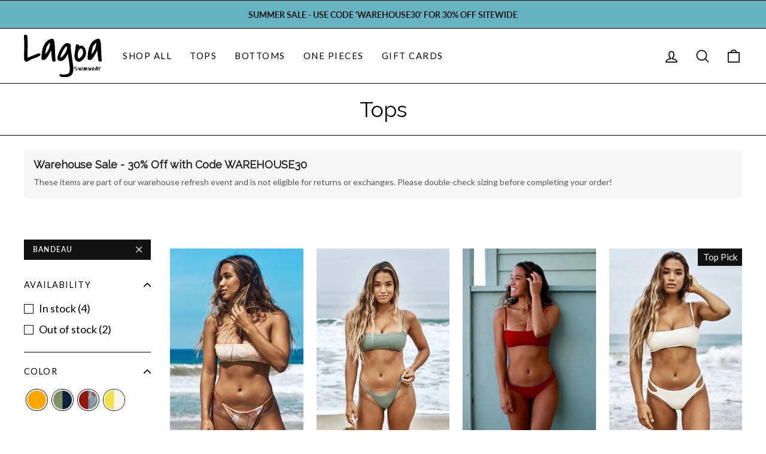

--- FILE ---
content_type: text/html; charset=utf-8
request_url: https://lagoaswimwear.com/collections/tops?filter.p.product_type=Bandeau
body_size: 22608
content:
<!doctype html>
<html class="no-js" lang="en" dir="ltr">
<head>
  <meta charset="utf-8">
  <meta http-equiv="X-UA-Compatible" content="IE=edge,chrome=1">
  <meta name="viewport" content="width=device-width,initial-scale=1">
  <meta name="theme-color" content="#111111">
  <link rel="canonical" href="https://lagoaswimwear.com/collections/tops">
  <link rel="preconnect" href="https://cdn.shopify.com">
  <link rel="preconnect" href="https://fonts.shopifycdn.com">
  <link rel="dns-prefetch" href="https://ajax.googleapis.com">
  <link rel="dns-prefetch" href="https://maps.googleapis.com">
  <link rel="dns-prefetch" href="https://maps.gstatic.com"><link rel="shortcut icon" href="//lagoaswimwear.com/cdn/shop/files/lagoa-logo_32x32.jpg?v=1637681695" type="image/png" /><title>Reversible Bikini | Brazilian Bikini | New 2019 Bikinis
&ndash; Lagoa Swimwear
</title>
<meta name="description" content="Reversible bikini top gives you a stylish and flattering look while while feeling extremely comfortable. The women&#39;s bikini reverses to create two tops in one! Keep your belongings safe in the invisible zipper pocket."><meta property="og:site_name" content="Lagoa Swimwear">
  <meta property="og:url" content="https://lagoaswimwear.com/collections/tops">
  <meta property="og:title" content="Reversible Bikini | Brazilian Bikini | New 2019 Bikinis">
  <meta property="og:type" content="website">
  <meta property="og:description" content="Reversible bikini top gives you a stylish and flattering look while while feeling extremely comfortable. The women&#39;s bikini reverses to create two tops in one! Keep your belongings safe in the invisible zipper pocket."><meta property="og:image" content="http://lagoaswimwear.com/cdn/shop/files/logo-transparent-_1.jpg?v=1637606428">
    <meta property="og:image:secure_url" content="https://lagoaswimwear.com/cdn/shop/files/logo-transparent-_1.jpg?v=1637606428">
    <meta property="og:image:width" content="1200">
    <meta property="og:image:height" content="628"><meta name="twitter:site" content="@">
  <meta name="twitter:card" content="summary_large_image">
  <meta name="twitter:title" content="Reversible Bikini | Brazilian Bikini | New 2019 Bikinis">
  <meta name="twitter:description" content="Reversible bikini top gives you a stylish and flattering look while while feeling extremely comfortable. The women&#39;s bikini reverses to create two tops in one! Keep your belongings safe in the invisible zipper pocket.">
<style data-shopify>@font-face {
  font-family: Raleway;
  font-weight: 400;
  font-style: normal;
  font-display: swap;
  src: url("//lagoaswimwear.com/cdn/fonts/raleway/raleway_n4.2c76ddd103ff0f30b1230f13e160330ff8b2c68a.woff2") format("woff2"),
       url("//lagoaswimwear.com/cdn/fonts/raleway/raleway_n4.c057757dddc39994ad5d9c9f58e7c2c2a72359a9.woff") format("woff");
}

  @font-face {
  font-family: Lato;
  font-weight: 400;
  font-style: normal;
  font-display: swap;
  src: url("//lagoaswimwear.com/cdn/fonts/lato/lato_n4.c3b93d431f0091c8be23185e15c9d1fee1e971c5.woff2") format("woff2"),
       url("//lagoaswimwear.com/cdn/fonts/lato/lato_n4.d5c00c781efb195594fd2fd4ad04f7882949e327.woff") format("woff");
}


  @font-face {
  font-family: Lato;
  font-weight: 600;
  font-style: normal;
  font-display: swap;
  src: url("//lagoaswimwear.com/cdn/fonts/lato/lato_n6.38d0e3b23b74a60f769c51d1df73fac96c580d59.woff2") format("woff2"),
       url("//lagoaswimwear.com/cdn/fonts/lato/lato_n6.3365366161bdcc36a3f97cfbb23954d8c4bf4079.woff") format("woff");
}

  @font-face {
  font-family: Lato;
  font-weight: 400;
  font-style: italic;
  font-display: swap;
  src: url("//lagoaswimwear.com/cdn/fonts/lato/lato_i4.09c847adc47c2fefc3368f2e241a3712168bc4b6.woff2") format("woff2"),
       url("//lagoaswimwear.com/cdn/fonts/lato/lato_i4.3c7d9eb6c1b0a2bf62d892c3ee4582b016d0f30c.woff") format("woff");
}

  @font-face {
  font-family: Lato;
  font-weight: 600;
  font-style: italic;
  font-display: swap;
  src: url("//lagoaswimwear.com/cdn/fonts/lato/lato_i6.ab357ee5069e0603c2899b31e2b8ae84c4a42a48.woff2") format("woff2"),
       url("//lagoaswimwear.com/cdn/fonts/lato/lato_i6.3164fed79d7d987c1390528781c7c2f59ac7a746.woff") format("woff");
}

</style><link href="//lagoaswimwear.com/cdn/shop/t/9/assets/theme.css?v=182176343942287631251744475287" rel="stylesheet" type="text/css" media="all" />
<style data-shopify>:root {
    --typeHeaderPrimary: Raleway;
    --typeHeaderFallback: sans-serif;
    --typeHeaderSize: 36px;
    --typeHeaderWeight: 400;
    --typeHeaderLineHeight: 1;
    --typeHeaderSpacing: 0.0em;

    --typeBasePrimary:Lato;
    --typeBaseFallback:sans-serif;
    --typeBaseSize: 18px;
    --typeBaseWeight: 400;
    --typeBaseSpacing: 0.0em;
    --typeBaseLineHeight: 1.7;

    --typeCollectionTitle: 20px;

    --iconWeight: 4px;
    --iconLinecaps: round;

    
      --buttonRadius: 0px;
    

    --colorGridOverlayOpacity: 0.1;
  }

  .placeholder-content {
    background-image: linear-gradient(100deg, #ffffff 40%, #f7f7f7 63%, #ffffff 79%);
  }</style><script async type="text/javascript" src="https://static.klaviyo.com/onsite/js/klaviyo.js?company_id=RFEyYb"></script>
  <script>
    document.documentElement.className = document.documentElement.className.replace('no-js', 'js');

    window.theme = window.theme || {};
    theme.routes = {
      home: "/",
      cart: "/cart.js",
      cartPage: "/cart",
      cartAdd: "/cart/add.js",
      cartChange: "/cart/change.js"
    };
    theme.strings = {
      soldOut: "Sold Out",
      unavailable: "Unavailable",
      inStockLabel: "In stock, ready to ship",
      stockLabel: "Low stock - [count] items left",
      willNotShipUntil: "Ready to ship [date]",
      willBeInStockAfter: "Back in stock [date]",
      waitingForStock: "Inventory on the way",
      savePrice: "Save [saved_amount]",
      cartEmpty: "Your cart is currently empty.",
      cartTermsConfirmation: "You must agree with the terms and conditions of sales to check out",
      searchCollections: "Collections:",
      searchPages: "Pages:",
      searchArticles: "Articles:"
    };
    theme.settings = {
      dynamicVariantsEnable: true,
      cartType: "drawer",
      isCustomerTemplate: false,
      moneyFormat: "\u003cspan class=money\u003e${{amount}}",
      saveType: "percent",
      productImageSize: "portrait",
      productImageCover: false,
      predictiveSearch: true,
      predictiveSearchType: "product,page",
      quickView: false,
      themeName: 'Impulse',
      themeVersion: "5.0.0"
    };
  </script>

  <script>window.performance && window.performance.mark && window.performance.mark('shopify.content_for_header.start');</script><meta name="facebook-domain-verification" content="clo7inwdb6p5wf6gq1kyuxhz7d1kbq">
<meta name="google-site-verification" content="l1Ntp0DRy_eDzc1War7D9lDZaz9QmbzVe3A6Ao_L1gU">
<meta name="google-site-verification" content="DB77S3hxAZXTdoyHwxBPfRpo77M099M2n9yC5RkSUBU">
<meta id="shopify-digital-wallet" name="shopify-digital-wallet" content="/15852861/digital_wallets/dialog">
<meta name="shopify-checkout-api-token" content="511e697fe6059f51029872bddb9b110b">
<link rel="alternate" type="application/atom+xml" title="Feed" href="/collections/tops.atom" />
<link rel="alternate" type="application/json+oembed" href="https://lagoaswimwear.com/collections/tops.oembed">
<script async="async" src="/checkouts/internal/preloads.js?locale=en-US"></script>
<link rel="preconnect" href="https://shop.app" crossorigin="anonymous">
<script async="async" src="https://shop.app/checkouts/internal/preloads.js?locale=en-US&shop_id=15852861" crossorigin="anonymous"></script>
<script id="apple-pay-shop-capabilities" type="application/json">{"shopId":15852861,"countryCode":"US","currencyCode":"USD","merchantCapabilities":["supports3DS"],"merchantId":"gid:\/\/shopify\/Shop\/15852861","merchantName":"Lagoa Swimwear","requiredBillingContactFields":["postalAddress","email"],"requiredShippingContactFields":["postalAddress","email"],"shippingType":"shipping","supportedNetworks":["visa","masterCard","amex","discover","elo","jcb"],"total":{"type":"pending","label":"Lagoa Swimwear","amount":"1.00"},"shopifyPaymentsEnabled":true,"supportsSubscriptions":true}</script>
<script id="shopify-features" type="application/json">{"accessToken":"511e697fe6059f51029872bddb9b110b","betas":["rich-media-storefront-analytics"],"domain":"lagoaswimwear.com","predictiveSearch":true,"shopId":15852861,"locale":"en"}</script>
<script>var Shopify = Shopify || {};
Shopify.shop = "lagoa-swimwear.myshopify.com";
Shopify.locale = "en";
Shopify.currency = {"active":"USD","rate":"1.0"};
Shopify.country = "US";
Shopify.theme = {"name":"Lagoa 2.0 [Contra]","id":127554650288,"schema_name":"Impulse","schema_version":"5.0.0","theme_store_id":null,"role":"main"};
Shopify.theme.handle = "null";
Shopify.theme.style = {"id":null,"handle":null};
Shopify.cdnHost = "lagoaswimwear.com/cdn";
Shopify.routes = Shopify.routes || {};
Shopify.routes.root = "/";</script>
<script type="module">!function(o){(o.Shopify=o.Shopify||{}).modules=!0}(window);</script>
<script>!function(o){function n(){var o=[];function n(){o.push(Array.prototype.slice.apply(arguments))}return n.q=o,n}var t=o.Shopify=o.Shopify||{};t.loadFeatures=n(),t.autoloadFeatures=n()}(window);</script>
<script>
  window.ShopifyPay = window.ShopifyPay || {};
  window.ShopifyPay.apiHost = "shop.app\/pay";
  window.ShopifyPay.redirectState = null;
</script>
<script id="shop-js-analytics" type="application/json">{"pageType":"collection"}</script>
<script defer="defer" async type="module" src="//lagoaswimwear.com/cdn/shopifycloud/shop-js/modules/v2/client.init-shop-cart-sync_BdyHc3Nr.en.esm.js"></script>
<script defer="defer" async type="module" src="//lagoaswimwear.com/cdn/shopifycloud/shop-js/modules/v2/chunk.common_Daul8nwZ.esm.js"></script>
<script type="module">
  await import("//lagoaswimwear.com/cdn/shopifycloud/shop-js/modules/v2/client.init-shop-cart-sync_BdyHc3Nr.en.esm.js");
await import("//lagoaswimwear.com/cdn/shopifycloud/shop-js/modules/v2/chunk.common_Daul8nwZ.esm.js");

  window.Shopify.SignInWithShop?.initShopCartSync?.({"fedCMEnabled":true,"windoidEnabled":true});

</script>
<script>
  window.Shopify = window.Shopify || {};
  if (!window.Shopify.featureAssets) window.Shopify.featureAssets = {};
  window.Shopify.featureAssets['shop-js'] = {"shop-cart-sync":["modules/v2/client.shop-cart-sync_QYOiDySF.en.esm.js","modules/v2/chunk.common_Daul8nwZ.esm.js"],"init-fed-cm":["modules/v2/client.init-fed-cm_DchLp9rc.en.esm.js","modules/v2/chunk.common_Daul8nwZ.esm.js"],"shop-button":["modules/v2/client.shop-button_OV7bAJc5.en.esm.js","modules/v2/chunk.common_Daul8nwZ.esm.js"],"init-windoid":["modules/v2/client.init-windoid_DwxFKQ8e.en.esm.js","modules/v2/chunk.common_Daul8nwZ.esm.js"],"shop-cash-offers":["modules/v2/client.shop-cash-offers_DWtL6Bq3.en.esm.js","modules/v2/chunk.common_Daul8nwZ.esm.js","modules/v2/chunk.modal_CQq8HTM6.esm.js"],"shop-toast-manager":["modules/v2/client.shop-toast-manager_CX9r1SjA.en.esm.js","modules/v2/chunk.common_Daul8nwZ.esm.js"],"init-shop-email-lookup-coordinator":["modules/v2/client.init-shop-email-lookup-coordinator_UhKnw74l.en.esm.js","modules/v2/chunk.common_Daul8nwZ.esm.js"],"pay-button":["modules/v2/client.pay-button_DzxNnLDY.en.esm.js","modules/v2/chunk.common_Daul8nwZ.esm.js"],"avatar":["modules/v2/client.avatar_BTnouDA3.en.esm.js"],"init-shop-cart-sync":["modules/v2/client.init-shop-cart-sync_BdyHc3Nr.en.esm.js","modules/v2/chunk.common_Daul8nwZ.esm.js"],"shop-login-button":["modules/v2/client.shop-login-button_D8B466_1.en.esm.js","modules/v2/chunk.common_Daul8nwZ.esm.js","modules/v2/chunk.modal_CQq8HTM6.esm.js"],"init-customer-accounts-sign-up":["modules/v2/client.init-customer-accounts-sign-up_C8fpPm4i.en.esm.js","modules/v2/client.shop-login-button_D8B466_1.en.esm.js","modules/v2/chunk.common_Daul8nwZ.esm.js","modules/v2/chunk.modal_CQq8HTM6.esm.js"],"init-shop-for-new-customer-accounts":["modules/v2/client.init-shop-for-new-customer-accounts_CVTO0Ztu.en.esm.js","modules/v2/client.shop-login-button_D8B466_1.en.esm.js","modules/v2/chunk.common_Daul8nwZ.esm.js","modules/v2/chunk.modal_CQq8HTM6.esm.js"],"init-customer-accounts":["modules/v2/client.init-customer-accounts_dRgKMfrE.en.esm.js","modules/v2/client.shop-login-button_D8B466_1.en.esm.js","modules/v2/chunk.common_Daul8nwZ.esm.js","modules/v2/chunk.modal_CQq8HTM6.esm.js"],"shop-follow-button":["modules/v2/client.shop-follow-button_CkZpjEct.en.esm.js","modules/v2/chunk.common_Daul8nwZ.esm.js","modules/v2/chunk.modal_CQq8HTM6.esm.js"],"lead-capture":["modules/v2/client.lead-capture_BntHBhfp.en.esm.js","modules/v2/chunk.common_Daul8nwZ.esm.js","modules/v2/chunk.modal_CQq8HTM6.esm.js"],"checkout-modal":["modules/v2/client.checkout-modal_CfxcYbTm.en.esm.js","modules/v2/chunk.common_Daul8nwZ.esm.js","modules/v2/chunk.modal_CQq8HTM6.esm.js"],"shop-login":["modules/v2/client.shop-login_Da4GZ2H6.en.esm.js","modules/v2/chunk.common_Daul8nwZ.esm.js","modules/v2/chunk.modal_CQq8HTM6.esm.js"],"payment-terms":["modules/v2/client.payment-terms_MV4M3zvL.en.esm.js","modules/v2/chunk.common_Daul8nwZ.esm.js","modules/v2/chunk.modal_CQq8HTM6.esm.js"]};
</script>
<script>(function() {
  var isLoaded = false;
  function asyncLoad() {
    if (isLoaded) return;
    isLoaded = true;
    var urls = ["https:\/\/cdn-loyalty.yotpo.com\/loader\/LYdhSmqd0QEoGlhwPVU95w.js?shop=lagoa-swimwear.myshopify.com","https:\/\/static.klaviyo.com\/onsite\/js\/klaviyo.js?company_id=RFEyYb\u0026shop=lagoa-swimwear.myshopify.com"];
    for (var i = 0; i < urls.length; i++) {
      var s = document.createElement('script');
      s.type = 'text/javascript';
      s.async = true;
      s.src = urls[i];
      var x = document.getElementsByTagName('script')[0];
      x.parentNode.insertBefore(s, x);
    }
  };
  if(window.attachEvent) {
    window.attachEvent('onload', asyncLoad);
  } else {
    window.addEventListener('load', asyncLoad, false);
  }
})();</script>
<script id="__st">var __st={"a":15852861,"offset":-28800,"reqid":"652711a4-6c57-401c-b2c1-416dfe7b5220-1768960726","pageurl":"lagoaswimwear.com\/collections\/tops?filter.p.product_type=Bandeau","u":"2df79e5ec876","p":"collection","rtyp":"collection","rid":247141829};</script>
<script>window.ShopifyPaypalV4VisibilityTracking = true;</script>
<script id="captcha-bootstrap">!function(){'use strict';const t='contact',e='account',n='new_comment',o=[[t,t],['blogs',n],['comments',n],[t,'customer']],c=[[e,'customer_login'],[e,'guest_login'],[e,'recover_customer_password'],[e,'create_customer']],r=t=>t.map((([t,e])=>`form[action*='/${t}']:not([data-nocaptcha='true']) input[name='form_type'][value='${e}']`)).join(','),a=t=>()=>t?[...document.querySelectorAll(t)].map((t=>t.form)):[];function s(){const t=[...o],e=r(t);return a(e)}const i='password',u='form_key',d=['recaptcha-v3-token','g-recaptcha-response','h-captcha-response',i],f=()=>{try{return window.sessionStorage}catch{return}},m='__shopify_v',_=t=>t.elements[u];function p(t,e,n=!1){try{const o=window.sessionStorage,c=JSON.parse(o.getItem(e)),{data:r}=function(t){const{data:e,action:n}=t;return t[m]||n?{data:e,action:n}:{data:t,action:n}}(c);for(const[e,n]of Object.entries(r))t.elements[e]&&(t.elements[e].value=n);n&&o.removeItem(e)}catch(o){console.error('form repopulation failed',{error:o})}}const l='form_type',E='cptcha';function T(t){t.dataset[E]=!0}const w=window,h=w.document,L='Shopify',v='ce_forms',y='captcha';let A=!1;((t,e)=>{const n=(g='f06e6c50-85a8-45c8-87d0-21a2b65856fe',I='https://cdn.shopify.com/shopifycloud/storefront-forms-hcaptcha/ce_storefront_forms_captcha_hcaptcha.v1.5.2.iife.js',D={infoText:'Protected by hCaptcha',privacyText:'Privacy',termsText:'Terms'},(t,e,n)=>{const o=w[L][v],c=o.bindForm;if(c)return c(t,g,e,D).then(n);var r;o.q.push([[t,g,e,D],n]),r=I,A||(h.body.append(Object.assign(h.createElement('script'),{id:'captcha-provider',async:!0,src:r})),A=!0)});var g,I,D;w[L]=w[L]||{},w[L][v]=w[L][v]||{},w[L][v].q=[],w[L][y]=w[L][y]||{},w[L][y].protect=function(t,e){n(t,void 0,e),T(t)},Object.freeze(w[L][y]),function(t,e,n,w,h,L){const[v,y,A,g]=function(t,e,n){const i=e?o:[],u=t?c:[],d=[...i,...u],f=r(d),m=r(i),_=r(d.filter((([t,e])=>n.includes(e))));return[a(f),a(m),a(_),s()]}(w,h,L),I=t=>{const e=t.target;return e instanceof HTMLFormElement?e:e&&e.form},D=t=>v().includes(t);t.addEventListener('submit',(t=>{const e=I(t);if(!e)return;const n=D(e)&&!e.dataset.hcaptchaBound&&!e.dataset.recaptchaBound,o=_(e),c=g().includes(e)&&(!o||!o.value);(n||c)&&t.preventDefault(),c&&!n&&(function(t){try{if(!f())return;!function(t){const e=f();if(!e)return;const n=_(t);if(!n)return;const o=n.value;o&&e.removeItem(o)}(t);const e=Array.from(Array(32),(()=>Math.random().toString(36)[2])).join('');!function(t,e){_(t)||t.append(Object.assign(document.createElement('input'),{type:'hidden',name:u})),t.elements[u].value=e}(t,e),function(t,e){const n=f();if(!n)return;const o=[...t.querySelectorAll(`input[type='${i}']`)].map((({name:t})=>t)),c=[...d,...o],r={};for(const[a,s]of new FormData(t).entries())c.includes(a)||(r[a]=s);n.setItem(e,JSON.stringify({[m]:1,action:t.action,data:r}))}(t,e)}catch(e){console.error('failed to persist form',e)}}(e),e.submit())}));const S=(t,e)=>{t&&!t.dataset[E]&&(n(t,e.some((e=>e===t))),T(t))};for(const o of['focusin','change'])t.addEventListener(o,(t=>{const e=I(t);D(e)&&S(e,y())}));const B=e.get('form_key'),M=e.get(l),P=B&&M;t.addEventListener('DOMContentLoaded',(()=>{const t=y();if(P)for(const e of t)e.elements[l].value===M&&p(e,B);[...new Set([...A(),...v().filter((t=>'true'===t.dataset.shopifyCaptcha))])].forEach((e=>S(e,t)))}))}(h,new URLSearchParams(w.location.search),n,t,e,['guest_login'])})(!0,!0)}();</script>
<script integrity="sha256-4kQ18oKyAcykRKYeNunJcIwy7WH5gtpwJnB7kiuLZ1E=" data-source-attribution="shopify.loadfeatures" defer="defer" src="//lagoaswimwear.com/cdn/shopifycloud/storefront/assets/storefront/load_feature-a0a9edcb.js" crossorigin="anonymous"></script>
<script crossorigin="anonymous" defer="defer" src="//lagoaswimwear.com/cdn/shopifycloud/storefront/assets/shopify_pay/storefront-65b4c6d7.js?v=20250812"></script>
<script data-source-attribution="shopify.dynamic_checkout.dynamic.init">var Shopify=Shopify||{};Shopify.PaymentButton=Shopify.PaymentButton||{isStorefrontPortableWallets:!0,init:function(){window.Shopify.PaymentButton.init=function(){};var t=document.createElement("script");t.src="https://lagoaswimwear.com/cdn/shopifycloud/portable-wallets/latest/portable-wallets.en.js",t.type="module",document.head.appendChild(t)}};
</script>
<script data-source-attribution="shopify.dynamic_checkout.buyer_consent">
  function portableWalletsHideBuyerConsent(e){var t=document.getElementById("shopify-buyer-consent"),n=document.getElementById("shopify-subscription-policy-button");t&&n&&(t.classList.add("hidden"),t.setAttribute("aria-hidden","true"),n.removeEventListener("click",e))}function portableWalletsShowBuyerConsent(e){var t=document.getElementById("shopify-buyer-consent"),n=document.getElementById("shopify-subscription-policy-button");t&&n&&(t.classList.remove("hidden"),t.removeAttribute("aria-hidden"),n.addEventListener("click",e))}window.Shopify?.PaymentButton&&(window.Shopify.PaymentButton.hideBuyerConsent=portableWalletsHideBuyerConsent,window.Shopify.PaymentButton.showBuyerConsent=portableWalletsShowBuyerConsent);
</script>
<script data-source-attribution="shopify.dynamic_checkout.cart.bootstrap">document.addEventListener("DOMContentLoaded",(function(){function t(){return document.querySelector("shopify-accelerated-checkout-cart, shopify-accelerated-checkout")}if(t())Shopify.PaymentButton.init();else{new MutationObserver((function(e,n){t()&&(Shopify.PaymentButton.init(),n.disconnect())})).observe(document.body,{childList:!0,subtree:!0})}}));
</script>
<link id="shopify-accelerated-checkout-styles" rel="stylesheet" media="screen" href="https://lagoaswimwear.com/cdn/shopifycloud/portable-wallets/latest/accelerated-checkout-backwards-compat.css" crossorigin="anonymous">
<style id="shopify-accelerated-checkout-cart">
        #shopify-buyer-consent {
  margin-top: 1em;
  display: inline-block;
  width: 100%;
}

#shopify-buyer-consent.hidden {
  display: none;
}

#shopify-subscription-policy-button {
  background: none;
  border: none;
  padding: 0;
  text-decoration: underline;
  font-size: inherit;
  cursor: pointer;
}

#shopify-subscription-policy-button::before {
  box-shadow: none;
}

      </style>

<script>window.performance && window.performance.mark && window.performance.mark('shopify.content_for_header.end');</script>

  <script src="//lagoaswimwear.com/cdn/shop/t/9/assets/vendor-scripts-v10.js" defer="defer"></script><link rel="preload" as="style" href="//lagoaswimwear.com/cdn/shop/t/9/assets/currency-flags.css" onload="this.onload=null;this.rel='stylesheet'">
    <link rel="stylesheet" href="//lagoaswimwear.com/cdn/shop/t/9/assets/currency-flags.css"><script src="//lagoaswimwear.com/cdn/shop/t/9/assets/theme.min.js?v=164627934948623731221636650209" defer="defer"></script><!-- Yotpo JavaScript -->
      <script type="text/javascript">
(function e(){var e=document.createElement("script");e.type="text/javascript",e.async=true,e.src="//staticw2.yotpo.com/satyfpndN9dT29sqB1xdfGIgwJ30IQNyh9Yyg8rU/widget.js";var t=document.getElementsByTagName("script")[0];t.parentNode.insertBefore(e,t)})();
</script> 
<!-- End of Yotpo JavaScript --> 
<!-- BEGIN app block: shopify://apps/klaviyo-email-marketing-sms/blocks/klaviyo-onsite-embed/2632fe16-c075-4321-a88b-50b567f42507 -->















  <script>
    window.klaviyoReviewsProductDesignMode = false
  </script>







<!-- END app block --><link href="https://monorail-edge.shopifysvc.com" rel="dns-prefetch">
<script>(function(){if ("sendBeacon" in navigator && "performance" in window) {try {var session_token_from_headers = performance.getEntriesByType('navigation')[0].serverTiming.find(x => x.name == '_s').description;} catch {var session_token_from_headers = undefined;}var session_cookie_matches = document.cookie.match(/_shopify_s=([^;]*)/);var session_token_from_cookie = session_cookie_matches && session_cookie_matches.length === 2 ? session_cookie_matches[1] : "";var session_token = session_token_from_headers || session_token_from_cookie || "";function handle_abandonment_event(e) {var entries = performance.getEntries().filter(function(entry) {return /monorail-edge.shopifysvc.com/.test(entry.name);});if (!window.abandonment_tracked && entries.length === 0) {window.abandonment_tracked = true;var currentMs = Date.now();var navigation_start = performance.timing.navigationStart;var payload = {shop_id: 15852861,url: window.location.href,navigation_start,duration: currentMs - navigation_start,session_token,page_type: "collection"};window.navigator.sendBeacon("https://monorail-edge.shopifysvc.com/v1/produce", JSON.stringify({schema_id: "online_store_buyer_site_abandonment/1.1",payload: payload,metadata: {event_created_at_ms: currentMs,event_sent_at_ms: currentMs}}));}}window.addEventListener('pagehide', handle_abandonment_event);}}());</script>
<script id="web-pixels-manager-setup">(function e(e,d,r,n,o){if(void 0===o&&(o={}),!Boolean(null===(a=null===(i=window.Shopify)||void 0===i?void 0:i.analytics)||void 0===a?void 0:a.replayQueue)){var i,a;window.Shopify=window.Shopify||{};var t=window.Shopify;t.analytics=t.analytics||{};var s=t.analytics;s.replayQueue=[],s.publish=function(e,d,r){return s.replayQueue.push([e,d,r]),!0};try{self.performance.mark("wpm:start")}catch(e){}var l=function(){var e={modern:/Edge?\/(1{2}[4-9]|1[2-9]\d|[2-9]\d{2}|\d{4,})\.\d+(\.\d+|)|Firefox\/(1{2}[4-9]|1[2-9]\d|[2-9]\d{2}|\d{4,})\.\d+(\.\d+|)|Chrom(ium|e)\/(9{2}|\d{3,})\.\d+(\.\d+|)|(Maci|X1{2}).+ Version\/(15\.\d+|(1[6-9]|[2-9]\d|\d{3,})\.\d+)([,.]\d+|)( \(\w+\)|)( Mobile\/\w+|) Safari\/|Chrome.+OPR\/(9{2}|\d{3,})\.\d+\.\d+|(CPU[ +]OS|iPhone[ +]OS|CPU[ +]iPhone|CPU IPhone OS|CPU iPad OS)[ +]+(15[._]\d+|(1[6-9]|[2-9]\d|\d{3,})[._]\d+)([._]\d+|)|Android:?[ /-](13[3-9]|1[4-9]\d|[2-9]\d{2}|\d{4,})(\.\d+|)(\.\d+|)|Android.+Firefox\/(13[5-9]|1[4-9]\d|[2-9]\d{2}|\d{4,})\.\d+(\.\d+|)|Android.+Chrom(ium|e)\/(13[3-9]|1[4-9]\d|[2-9]\d{2}|\d{4,})\.\d+(\.\d+|)|SamsungBrowser\/([2-9]\d|\d{3,})\.\d+/,legacy:/Edge?\/(1[6-9]|[2-9]\d|\d{3,})\.\d+(\.\d+|)|Firefox\/(5[4-9]|[6-9]\d|\d{3,})\.\d+(\.\d+|)|Chrom(ium|e)\/(5[1-9]|[6-9]\d|\d{3,})\.\d+(\.\d+|)([\d.]+$|.*Safari\/(?![\d.]+ Edge\/[\d.]+$))|(Maci|X1{2}).+ Version\/(10\.\d+|(1[1-9]|[2-9]\d|\d{3,})\.\d+)([,.]\d+|)( \(\w+\)|)( Mobile\/\w+|) Safari\/|Chrome.+OPR\/(3[89]|[4-9]\d|\d{3,})\.\d+\.\d+|(CPU[ +]OS|iPhone[ +]OS|CPU[ +]iPhone|CPU IPhone OS|CPU iPad OS)[ +]+(10[._]\d+|(1[1-9]|[2-9]\d|\d{3,})[._]\d+)([._]\d+|)|Android:?[ /-](13[3-9]|1[4-9]\d|[2-9]\d{2}|\d{4,})(\.\d+|)(\.\d+|)|Mobile Safari.+OPR\/([89]\d|\d{3,})\.\d+\.\d+|Android.+Firefox\/(13[5-9]|1[4-9]\d|[2-9]\d{2}|\d{4,})\.\d+(\.\d+|)|Android.+Chrom(ium|e)\/(13[3-9]|1[4-9]\d|[2-9]\d{2}|\d{4,})\.\d+(\.\d+|)|Android.+(UC? ?Browser|UCWEB|U3)[ /]?(15\.([5-9]|\d{2,})|(1[6-9]|[2-9]\d|\d{3,})\.\d+)\.\d+|SamsungBrowser\/(5\.\d+|([6-9]|\d{2,})\.\d+)|Android.+MQ{2}Browser\/(14(\.(9|\d{2,})|)|(1[5-9]|[2-9]\d|\d{3,})(\.\d+|))(\.\d+|)|K[Aa][Ii]OS\/(3\.\d+|([4-9]|\d{2,})\.\d+)(\.\d+|)/},d=e.modern,r=e.legacy,n=navigator.userAgent;return n.match(d)?"modern":n.match(r)?"legacy":"unknown"}(),u="modern"===l?"modern":"legacy",c=(null!=n?n:{modern:"",legacy:""})[u],f=function(e){return[e.baseUrl,"/wpm","/b",e.hashVersion,"modern"===e.buildTarget?"m":"l",".js"].join("")}({baseUrl:d,hashVersion:r,buildTarget:u}),m=function(e){var d=e.version,r=e.bundleTarget,n=e.surface,o=e.pageUrl,i=e.monorailEndpoint;return{emit:function(e){var a=e.status,t=e.errorMsg,s=(new Date).getTime(),l=JSON.stringify({metadata:{event_sent_at_ms:s},events:[{schema_id:"web_pixels_manager_load/3.1",payload:{version:d,bundle_target:r,page_url:o,status:a,surface:n,error_msg:t},metadata:{event_created_at_ms:s}}]});if(!i)return console&&console.warn&&console.warn("[Web Pixels Manager] No Monorail endpoint provided, skipping logging."),!1;try{return self.navigator.sendBeacon.bind(self.navigator)(i,l)}catch(e){}var u=new XMLHttpRequest;try{return u.open("POST",i,!0),u.setRequestHeader("Content-Type","text/plain"),u.send(l),!0}catch(e){return console&&console.warn&&console.warn("[Web Pixels Manager] Got an unhandled error while logging to Monorail."),!1}}}}({version:r,bundleTarget:l,surface:e.surface,pageUrl:self.location.href,monorailEndpoint:e.monorailEndpoint});try{o.browserTarget=l,function(e){var d=e.src,r=e.async,n=void 0===r||r,o=e.onload,i=e.onerror,a=e.sri,t=e.scriptDataAttributes,s=void 0===t?{}:t,l=document.createElement("script"),u=document.querySelector("head"),c=document.querySelector("body");if(l.async=n,l.src=d,a&&(l.integrity=a,l.crossOrigin="anonymous"),s)for(var f in s)if(Object.prototype.hasOwnProperty.call(s,f))try{l.dataset[f]=s[f]}catch(e){}if(o&&l.addEventListener("load",o),i&&l.addEventListener("error",i),u)u.appendChild(l);else{if(!c)throw new Error("Did not find a head or body element to append the script");c.appendChild(l)}}({src:f,async:!0,onload:function(){if(!function(){var e,d;return Boolean(null===(d=null===(e=window.Shopify)||void 0===e?void 0:e.analytics)||void 0===d?void 0:d.initialized)}()){var d=window.webPixelsManager.init(e)||void 0;if(d){var r=window.Shopify.analytics;r.replayQueue.forEach((function(e){var r=e[0],n=e[1],o=e[2];d.publishCustomEvent(r,n,o)})),r.replayQueue=[],r.publish=d.publishCustomEvent,r.visitor=d.visitor,r.initialized=!0}}},onerror:function(){return m.emit({status:"failed",errorMsg:"".concat(f," has failed to load")})},sri:function(e){var d=/^sha384-[A-Za-z0-9+/=]+$/;return"string"==typeof e&&d.test(e)}(c)?c:"",scriptDataAttributes:o}),m.emit({status:"loading"})}catch(e){m.emit({status:"failed",errorMsg:(null==e?void 0:e.message)||"Unknown error"})}}})({shopId: 15852861,storefrontBaseUrl: "https://lagoaswimwear.com",extensionsBaseUrl: "https://extensions.shopifycdn.com/cdn/shopifycloud/web-pixels-manager",monorailEndpoint: "https://monorail-edge.shopifysvc.com/unstable/produce_batch",surface: "storefront-renderer",enabledBetaFlags: ["2dca8a86"],webPixelsConfigList: [{"id":"1059848368","configuration":"{\"yotpoStoreId\":\"satyfpndN9dT29sqB1xdfGIgwJ30IQNyh9Yyg8rU\"}","eventPayloadVersion":"v1","runtimeContext":"STRICT","scriptVersion":"8bb37a256888599d9a3d57f0551d3859","type":"APP","apiClientId":70132,"privacyPurposes":["ANALYTICS","MARKETING","SALE_OF_DATA"],"dataSharingAdjustments":{"protectedCustomerApprovalScopes":["read_customer_address","read_customer_email","read_customer_name","read_customer_personal_data","read_customer_phone"]}},{"id":"898859184","configuration":"{\"webPixelName\":\"Judge.me\"}","eventPayloadVersion":"v1","runtimeContext":"STRICT","scriptVersion":"34ad157958823915625854214640f0bf","type":"APP","apiClientId":683015,"privacyPurposes":["ANALYTICS"],"dataSharingAdjustments":{"protectedCustomerApprovalScopes":["read_customer_email","read_customer_name","read_customer_personal_data","read_customer_phone"]}},{"id":"434569392","configuration":"{\"config\":\"{\\\"pixel_id\\\":\\\"G-6MVKSRLQ58\\\",\\\"google_tag_ids\\\":[\\\"G-6MVKSRLQ58\\\",\\\"AW-10812228115\\\",\\\"GT-5M36KTR\\\"],\\\"target_country\\\":\\\"US\\\",\\\"gtag_events\\\":[{\\\"type\\\":\\\"begin_checkout\\\",\\\"action_label\\\":[\\\"G-6MVKSRLQ58\\\",\\\"AW-10812228115\\\/1gcoCLnDoYUDEJOE1qMo\\\"]},{\\\"type\\\":\\\"search\\\",\\\"action_label\\\":[\\\"G-6MVKSRLQ58\\\",\\\"AW-10812228115\\\/QkD9CLzDoYUDEJOE1qMo\\\"]},{\\\"type\\\":\\\"view_item\\\",\\\"action_label\\\":[\\\"G-6MVKSRLQ58\\\",\\\"AW-10812228115\\\/DAcGCLPDoYUDEJOE1qMo\\\",\\\"MC-SCRDZ4ECPT\\\"]},{\\\"type\\\":\\\"purchase\\\",\\\"action_label\\\":[\\\"G-6MVKSRLQ58\\\",\\\"AW-10812228115\\\/yu7jCLDDoYUDEJOE1qMo\\\",\\\"MC-SCRDZ4ECPT\\\"]},{\\\"type\\\":\\\"page_view\\\",\\\"action_label\\\":[\\\"G-6MVKSRLQ58\\\",\\\"AW-10812228115\\\/-2-pCK3DoYUDEJOE1qMo\\\",\\\"MC-SCRDZ4ECPT\\\"]},{\\\"type\\\":\\\"add_payment_info\\\",\\\"action_label\\\":[\\\"G-6MVKSRLQ58\\\",\\\"AW-10812228115\\\/jBkUCL_DoYUDEJOE1qMo\\\"]},{\\\"type\\\":\\\"add_to_cart\\\",\\\"action_label\\\":[\\\"G-6MVKSRLQ58\\\",\\\"AW-10812228115\\\/pGZMCLbDoYUDEJOE1qMo\\\"]}],\\\"enable_monitoring_mode\\\":false}\"}","eventPayloadVersion":"v1","runtimeContext":"OPEN","scriptVersion":"b2a88bafab3e21179ed38636efcd8a93","type":"APP","apiClientId":1780363,"privacyPurposes":[],"dataSharingAdjustments":{"protectedCustomerApprovalScopes":["read_customer_address","read_customer_email","read_customer_name","read_customer_personal_data","read_customer_phone"]}},{"id":"115572912","configuration":"{\"pixel_id\":\"205867337966080\",\"pixel_type\":\"facebook_pixel\",\"metaapp_system_user_token\":\"-\"}","eventPayloadVersion":"v1","runtimeContext":"OPEN","scriptVersion":"ca16bc87fe92b6042fbaa3acc2fbdaa6","type":"APP","apiClientId":2329312,"privacyPurposes":["ANALYTICS","MARKETING","SALE_OF_DATA"],"dataSharingAdjustments":{"protectedCustomerApprovalScopes":["read_customer_address","read_customer_email","read_customer_name","read_customer_personal_data","read_customer_phone"]}},{"id":"shopify-app-pixel","configuration":"{}","eventPayloadVersion":"v1","runtimeContext":"STRICT","scriptVersion":"0450","apiClientId":"shopify-pixel","type":"APP","privacyPurposes":["ANALYTICS","MARKETING"]},{"id":"shopify-custom-pixel","eventPayloadVersion":"v1","runtimeContext":"LAX","scriptVersion":"0450","apiClientId":"shopify-pixel","type":"CUSTOM","privacyPurposes":["ANALYTICS","MARKETING"]}],isMerchantRequest: false,initData: {"shop":{"name":"Lagoa Swimwear","paymentSettings":{"currencyCode":"USD"},"myshopifyDomain":"lagoa-swimwear.myshopify.com","countryCode":"US","storefrontUrl":"https:\/\/lagoaswimwear.com"},"customer":null,"cart":null,"checkout":null,"productVariants":[],"purchasingCompany":null},},"https://lagoaswimwear.com/cdn","fcfee988w5aeb613cpc8e4bc33m6693e112",{"modern":"","legacy":""},{"shopId":"15852861","storefrontBaseUrl":"https:\/\/lagoaswimwear.com","extensionBaseUrl":"https:\/\/extensions.shopifycdn.com\/cdn\/shopifycloud\/web-pixels-manager","surface":"storefront-renderer","enabledBetaFlags":"[\"2dca8a86\"]","isMerchantRequest":"false","hashVersion":"fcfee988w5aeb613cpc8e4bc33m6693e112","publish":"custom","events":"[[\"page_viewed\",{}],[\"collection_viewed\",{\"collection\":{\"id\":\"247141829\",\"title\":\"Tops\",\"productVariants\":[{\"price\":{\"amount\":39.95,\"currencyCode\":\"USD\"},\"product\":{\"title\":\"Bella Reversible Bandeau Bikini Top (Leaves\/Burnt Orange)\",\"vendor\":\"Lagoa Swimwear\",\"id\":\"1678481915998\",\"untranslatedTitle\":\"Bella Reversible Bandeau Bikini Top (Leaves\/Burnt Orange)\",\"url\":\"\/products\/bella-reversible-bandeau-bikini-top-leaves-burnt-orange?_pos=1\u0026_fid=c0234a27a\u0026_ss=c\",\"type\":\"Bandeau\"},\"id\":\"16096268157022\",\"image\":{\"src\":\"\/\/lagoaswimwear.com\/cdn\/shop\/products\/2018_08_20_Lagoa-0742.jpg?v=1552497881\"},\"sku\":\"24\",\"title\":\"Leaves\/Burnt Orange \/ XS\",\"untranslatedTitle\":\"Leaves\/Burnt Orange \/ XS\"},{\"price\":{\"amount\":39.95,\"currencyCode\":\"USD\"},\"product\":{\"title\":\"Bella Reversible Bandeau Bikini Top (Moss\/Navy)\",\"vendor\":\"Lagoa Swimwear\",\"id\":\"1461279129694\",\"untranslatedTitle\":\"Bella Reversible Bandeau Bikini Top (Moss\/Navy)\",\"url\":\"\/products\/bella-reversible-strapless-bikini-top-moss-navy?_pos=2\u0026_fid=c0234a27a\u0026_ss=c\",\"type\":\"Bandeau\"},\"id\":\"12689056628830\",\"image\":{\"src\":\"\/\/lagoaswimwear.com\/cdn\/shop\/products\/bella_top_bandeau_bikini_top_reversible_bikini_284.jpg?v=1544382770\"},\"sku\":\"T009-XS\",\"title\":\"Moss\/Navy \/ XS\",\"untranslatedTitle\":\"Moss\/Navy \/ XS\"},{\"price\":{\"amount\":39.95,\"currencyCode\":\"USD\"},\"product\":{\"title\":\"Bella Reversible Bandeau Bikini Top (Scarlet\/Floral)\",\"vendor\":\"Lagoa Swimwear\",\"id\":\"1463344037982\",\"untranslatedTitle\":\"Bella Reversible Bandeau Bikini Top (Scarlet\/Floral)\",\"url\":\"\/products\/bella-reversible-bandeau-bikini-top-scarlet-floral?_pos=3\u0026_fid=c0234a27a\u0026_ss=c\",\"type\":\"Bandeau\"},\"id\":\"12697785106526\",\"image\":{\"src\":\"\/\/lagoaswimwear.com\/cdn\/shop\/products\/reversible_bikini_bella_scarlet-floral_bandeau_bikini_764.jpg?v=1544382821\"},\"sku\":\"T009-XS\",\"title\":\"Scarlet\/Floral \/ XS\",\"untranslatedTitle\":\"Scarlet\/Floral \/ XS\"},{\"price\":{\"amount\":39.95,\"currencyCode\":\"USD\"},\"product\":{\"title\":\"Bella Reversible Bandeau Bikini Top (Sun\/Ivory)\",\"vendor\":\"Lagoa Swimwear\",\"id\":\"1460341702750\",\"untranslatedTitle\":\"Bella Reversible Bandeau Bikini Top (Sun\/Ivory)\",\"url\":\"\/products\/bella-reversible-strapless-bikini-top-sun-ivory?_pos=4\u0026_fid=c0234a27a\u0026_ss=c\",\"type\":\"Bandeau\"},\"id\":\"12685095501918\",\"image\":{\"src\":\"\/\/lagoaswimwear.com\/cdn\/shop\/products\/bella-reversible-bandeau-bikini-top-sunivory-tops-brazilian-bikinis-womens-lagoa-swimwear_730_341.jpg?v=1544382842\"},\"sku\":\"T009-XS\",\"title\":\"Sun\/Ivory \/ XS\",\"untranslatedTitle\":\"Sun\/Ivory \/ XS\"}]}}]]"});</script><script>
  window.ShopifyAnalytics = window.ShopifyAnalytics || {};
  window.ShopifyAnalytics.meta = window.ShopifyAnalytics.meta || {};
  window.ShopifyAnalytics.meta.currency = 'USD';
  var meta = {"products":[{"id":1678481915998,"gid":"gid:\/\/shopify\/Product\/1678481915998","vendor":"Lagoa Swimwear","type":"Bandeau","handle":"bella-reversible-bandeau-bikini-top-leaves-burnt-orange","variants":[{"id":16096268157022,"price":3995,"name":"Bella Reversible Bandeau Bikini Top (Leaves\/Burnt Orange) - Leaves\/Burnt Orange \/ XS","public_title":"Leaves\/Burnt Orange \/ XS","sku":"24"},{"id":16096268189790,"price":3995,"name":"Bella Reversible Bandeau Bikini Top (Leaves\/Burnt Orange) - Leaves\/Burnt Orange \/ S","public_title":"Leaves\/Burnt Orange \/ S","sku":"24"},{"id":16096268222558,"price":3995,"name":"Bella Reversible Bandeau Bikini Top (Leaves\/Burnt Orange) - Leaves\/Burnt Orange \/ M","public_title":"Leaves\/Burnt Orange \/ M","sku":"24"},{"id":16096268255326,"price":3995,"name":"Bella Reversible Bandeau Bikini Top (Leaves\/Burnt Orange) - Leaves\/Burnt Orange \/ L","public_title":"Leaves\/Burnt Orange \/ L","sku":"24"}],"remote":false},{"id":1461279129694,"gid":"gid:\/\/shopify\/Product\/1461279129694","vendor":"Lagoa Swimwear","type":"Bandeau","handle":"bella-reversible-strapless-bikini-top-moss-navy","variants":[{"id":12689056628830,"price":3995,"name":"Bella Reversible Bandeau Bikini Top (Moss\/Navy) - Moss\/Navy \/ XS","public_title":"Moss\/Navy \/ XS","sku":"T009-XS"},{"id":12689056661598,"price":3995,"name":"Bella Reversible Bandeau Bikini Top (Moss\/Navy) - Moss\/Navy \/ S","public_title":"Moss\/Navy \/ S","sku":"T009-S"},{"id":12689056694366,"price":3995,"name":"Bella Reversible Bandeau Bikini Top (Moss\/Navy) - Moss\/Navy \/ M","public_title":"Moss\/Navy \/ M","sku":"T009-M"},{"id":12689056727134,"price":3995,"name":"Bella Reversible Bandeau Bikini Top (Moss\/Navy) - Moss\/Navy \/ L","public_title":"Moss\/Navy \/ L","sku":"T009-L"}],"remote":false},{"id":1463344037982,"gid":"gid:\/\/shopify\/Product\/1463344037982","vendor":"Lagoa Swimwear","type":"Bandeau","handle":"bella-reversible-bandeau-bikini-top-scarlet-floral","variants":[{"id":12697785106526,"price":3995,"name":"Bella Reversible Bandeau Bikini Top (Scarlet\/Floral) - Scarlet\/Floral \/ XS","public_title":"Scarlet\/Floral \/ XS","sku":"T009-XS"},{"id":12697785139294,"price":3995,"name":"Bella Reversible Bandeau Bikini Top (Scarlet\/Floral) - Scarlet\/Floral \/ S","public_title":"Scarlet\/Floral \/ S","sku":"T009-S"},{"id":12697785204830,"price":3995,"name":"Bella Reversible Bandeau Bikini Top (Scarlet\/Floral) - Scarlet\/Floral \/ M","public_title":"Scarlet\/Floral \/ M","sku":"T009-M"},{"id":12697785237598,"price":3995,"name":"Bella Reversible Bandeau Bikini Top (Scarlet\/Floral) - Scarlet\/Floral \/ L","public_title":"Scarlet\/Floral \/ L","sku":"T009-L"}],"remote":false},{"id":1460341702750,"gid":"gid:\/\/shopify\/Product\/1460341702750","vendor":"Lagoa Swimwear","type":"Bandeau","handle":"bella-reversible-strapless-bikini-top-sun-ivory","variants":[{"id":12685095501918,"price":3995,"name":"Bella Reversible Bandeau Bikini Top (Sun\/Ivory) - Sun\/Ivory \/ XS","public_title":"Sun\/Ivory \/ XS","sku":"T009-XS"},{"id":12685095534686,"price":3995,"name":"Bella Reversible Bandeau Bikini Top (Sun\/Ivory) - Sun\/Ivory \/ S","public_title":"Sun\/Ivory \/ S","sku":"T009-S"},{"id":12685095567454,"price":3995,"name":"Bella Reversible Bandeau Bikini Top (Sun\/Ivory) - Sun\/Ivory \/ M","public_title":"Sun\/Ivory \/ M","sku":"T009-M"},{"id":12685095600222,"price":3995,"name":"Bella Reversible Bandeau Bikini Top (Sun\/Ivory) - Sun\/Ivory \/ L","public_title":"Sun\/Ivory \/ L","sku":"T009-L"}],"remote":false}],"page":{"pageType":"collection","resourceType":"collection","resourceId":247141829,"requestId":"652711a4-6c57-401c-b2c1-416dfe7b5220-1768960726"}};
  for (var attr in meta) {
    window.ShopifyAnalytics.meta[attr] = meta[attr];
  }
</script>
<script class="analytics">
  (function () {
    var customDocumentWrite = function(content) {
      var jquery = null;

      if (window.jQuery) {
        jquery = window.jQuery;
      } else if (window.Checkout && window.Checkout.$) {
        jquery = window.Checkout.$;
      }

      if (jquery) {
        jquery('body').append(content);
      }
    };

    var hasLoggedConversion = function(token) {
      if (token) {
        return document.cookie.indexOf('loggedConversion=' + token) !== -1;
      }
      return false;
    }

    var setCookieIfConversion = function(token) {
      if (token) {
        var twoMonthsFromNow = new Date(Date.now());
        twoMonthsFromNow.setMonth(twoMonthsFromNow.getMonth() + 2);

        document.cookie = 'loggedConversion=' + token + '; expires=' + twoMonthsFromNow;
      }
    }

    var trekkie = window.ShopifyAnalytics.lib = window.trekkie = window.trekkie || [];
    if (trekkie.integrations) {
      return;
    }
    trekkie.methods = [
      'identify',
      'page',
      'ready',
      'track',
      'trackForm',
      'trackLink'
    ];
    trekkie.factory = function(method) {
      return function() {
        var args = Array.prototype.slice.call(arguments);
        args.unshift(method);
        trekkie.push(args);
        return trekkie;
      };
    };
    for (var i = 0; i < trekkie.methods.length; i++) {
      var key = trekkie.methods[i];
      trekkie[key] = trekkie.factory(key);
    }
    trekkie.load = function(config) {
      trekkie.config = config || {};
      trekkie.config.initialDocumentCookie = document.cookie;
      var first = document.getElementsByTagName('script')[0];
      var script = document.createElement('script');
      script.type = 'text/javascript';
      script.onerror = function(e) {
        var scriptFallback = document.createElement('script');
        scriptFallback.type = 'text/javascript';
        scriptFallback.onerror = function(error) {
                var Monorail = {
      produce: function produce(monorailDomain, schemaId, payload) {
        var currentMs = new Date().getTime();
        var event = {
          schema_id: schemaId,
          payload: payload,
          metadata: {
            event_created_at_ms: currentMs,
            event_sent_at_ms: currentMs
          }
        };
        return Monorail.sendRequest("https://" + monorailDomain + "/v1/produce", JSON.stringify(event));
      },
      sendRequest: function sendRequest(endpointUrl, payload) {
        // Try the sendBeacon API
        if (window && window.navigator && typeof window.navigator.sendBeacon === 'function' && typeof window.Blob === 'function' && !Monorail.isIos12()) {
          var blobData = new window.Blob([payload], {
            type: 'text/plain'
          });

          if (window.navigator.sendBeacon(endpointUrl, blobData)) {
            return true;
          } // sendBeacon was not successful

        } // XHR beacon

        var xhr = new XMLHttpRequest();

        try {
          xhr.open('POST', endpointUrl);
          xhr.setRequestHeader('Content-Type', 'text/plain');
          xhr.send(payload);
        } catch (e) {
          console.log(e);
        }

        return false;
      },
      isIos12: function isIos12() {
        return window.navigator.userAgent.lastIndexOf('iPhone; CPU iPhone OS 12_') !== -1 || window.navigator.userAgent.lastIndexOf('iPad; CPU OS 12_') !== -1;
      }
    };
    Monorail.produce('monorail-edge.shopifysvc.com',
      'trekkie_storefront_load_errors/1.1',
      {shop_id: 15852861,
      theme_id: 127554650288,
      app_name: "storefront",
      context_url: window.location.href,
      source_url: "//lagoaswimwear.com/cdn/s/trekkie.storefront.cd680fe47e6c39ca5d5df5f0a32d569bc48c0f27.min.js"});

        };
        scriptFallback.async = true;
        scriptFallback.src = '//lagoaswimwear.com/cdn/s/trekkie.storefront.cd680fe47e6c39ca5d5df5f0a32d569bc48c0f27.min.js';
        first.parentNode.insertBefore(scriptFallback, first);
      };
      script.async = true;
      script.src = '//lagoaswimwear.com/cdn/s/trekkie.storefront.cd680fe47e6c39ca5d5df5f0a32d569bc48c0f27.min.js';
      first.parentNode.insertBefore(script, first);
    };
    trekkie.load(
      {"Trekkie":{"appName":"storefront","development":false,"defaultAttributes":{"shopId":15852861,"isMerchantRequest":null,"themeId":127554650288,"themeCityHash":"12401610341777060968","contentLanguage":"en","currency":"USD","eventMetadataId":"2f6e658e-6113-4658-a3f0-16a10afffad6"},"isServerSideCookieWritingEnabled":true,"monorailRegion":"shop_domain","enabledBetaFlags":["65f19447"]},"Session Attribution":{},"S2S":{"facebookCapiEnabled":true,"source":"trekkie-storefront-renderer","apiClientId":580111}}
    );

    var loaded = false;
    trekkie.ready(function() {
      if (loaded) return;
      loaded = true;

      window.ShopifyAnalytics.lib = window.trekkie;

      var originalDocumentWrite = document.write;
      document.write = customDocumentWrite;
      try { window.ShopifyAnalytics.merchantGoogleAnalytics.call(this); } catch(error) {};
      document.write = originalDocumentWrite;

      window.ShopifyAnalytics.lib.page(null,{"pageType":"collection","resourceType":"collection","resourceId":247141829,"requestId":"652711a4-6c57-401c-b2c1-416dfe7b5220-1768960726","shopifyEmitted":true});

      var match = window.location.pathname.match(/checkouts\/(.+)\/(thank_you|post_purchase)/)
      var token = match? match[1]: undefined;
      if (!hasLoggedConversion(token)) {
        setCookieIfConversion(token);
        window.ShopifyAnalytics.lib.track("Viewed Product Category",{"currency":"USD","category":"Collection: tops","collectionName":"tops","collectionId":247141829,"nonInteraction":true},undefined,undefined,{"shopifyEmitted":true});
      }
    });


        var eventsListenerScript = document.createElement('script');
        eventsListenerScript.async = true;
        eventsListenerScript.src = "//lagoaswimwear.com/cdn/shopifycloud/storefront/assets/shop_events_listener-3da45d37.js";
        document.getElementsByTagName('head')[0].appendChild(eventsListenerScript);

})();</script>
  <script>
  if (!window.ga || (window.ga && typeof window.ga !== 'function')) {
    window.ga = function ga() {
      (window.ga.q = window.ga.q || []).push(arguments);
      if (window.Shopify && window.Shopify.analytics && typeof window.Shopify.analytics.publish === 'function') {
        window.Shopify.analytics.publish("ga_stub_called", {}, {sendTo: "google_osp_migration"});
      }
      console.error("Shopify's Google Analytics stub called with:", Array.from(arguments), "\nSee https://help.shopify.com/manual/promoting-marketing/pixels/pixel-migration#google for more information.");
    };
    if (window.Shopify && window.Shopify.analytics && typeof window.Shopify.analytics.publish === 'function') {
      window.Shopify.analytics.publish("ga_stub_initialized", {}, {sendTo: "google_osp_migration"});
    }
  }
</script>
<script
  defer
  src="https://lagoaswimwear.com/cdn/shopifycloud/perf-kit/shopify-perf-kit-3.0.4.min.js"
  data-application="storefront-renderer"
  data-shop-id="15852861"
  data-render-region="gcp-us-central1"
  data-page-type="collection"
  data-theme-instance-id="127554650288"
  data-theme-name="Impulse"
  data-theme-version="5.0.0"
  data-monorail-region="shop_domain"
  data-resource-timing-sampling-rate="10"
  data-shs="true"
  data-shs-beacon="true"
  data-shs-export-with-fetch="true"
  data-shs-logs-sample-rate="1"
  data-shs-beacon-endpoint="https://lagoaswimwear.com/api/collect"
></script>
</head>

<body class="template-collection" data-center-text="true" data-button_style="square" data-type_header_capitalize="false" data-type_headers_align_text="true" data-type_product_capitalize="false" data-swatch_style="round" >

  <a class="in-page-link visually-hidden skip-link" href="#MainContent">Skip to content</a>

  <div id="PageContainer" class="page-container">
    <div class="transition-body"><div id="shopify-section-header" class="shopify-section">

<div id="NavDrawer" class="drawer drawer--right">
  <div class="drawer__contents">
    <div class="drawer__fixed-header">
      <div class="drawer__header appear-animation appear-delay-1">
        <div class="h2 drawer__title"></div>
        <div class="drawer__close">
          <button type="button" class="drawer__close-button js-drawer-close">
            <svg aria-hidden="true" focusable="false" role="presentation" class="icon icon-close" viewBox="0 0 64 64"><path d="M19 17.61l27.12 27.13m0-27.12L19 44.74"/></svg>
            <span class="icon__fallback-text">Close menu</span>
          </button>
        </div>
      </div>
    </div>
    <div class="drawer__scrollable">
      <ul class="mobile-nav" role="navigation" aria-label="Primary"><li class="mobile-nav__item appear-animation appear-delay-2"><a href="/collections/all-swimwear" class="mobile-nav__link mobile-nav__link--top-level">Shop All</a></li><li class="mobile-nav__item appear-animation appear-delay-3"><div class="mobile-nav__has-sublist"><a href="/collections/tops"
                    class="mobile-nav__link mobile-nav__link--top-level"
                    id="Label-collections-tops2"
                    data-active="true">
                    Tops
                  </a>
                  <div class="mobile-nav__toggle">
                    <button type="button"
                      aria-controls="Linklist-collections-tops2" aria-open="true"
                      aria-labelledby="Label-collections-tops2"
                      class="collapsible-trigger collapsible--auto-height is-open"><span class="collapsible-trigger__icon collapsible-trigger__icon--open" role="presentation">
  <svg aria-hidden="true" focusable="false" role="presentation" class="icon icon--wide icon-chevron-down" viewBox="0 0 28 16"><path d="M1.57 1.59l12.76 12.77L27.1 1.59" stroke-width="2" stroke="#000" fill="none" fill-rule="evenodd"/></svg>
</span>
</button>
                  </div></div><div id="Linklist-collections-tops2"
                class="mobile-nav__sublist collapsible-content collapsible-content--all is-open"
                style="height: auto;">
                <div class="collapsible-content__inner">
                  <ul class="mobile-nav__sublist"><li class="mobile-nav__item">
                        <div class="mobile-nav__child-item"><a href="https://lagoaswimwear.com/collections/tops?filter.p.product_type=Triangle"
                              class="mobile-nav__link"
                              id="Sublabel-https-lagoaswimwear-com-collections-tops-filter-p-product_type-triangle1"
                              >
                              Triangle Tops
                            </a></div></li><li class="mobile-nav__item">
                        <div class="mobile-nav__child-item"><a href="https://lagoaswimwear.com/collections/tops?filter.p.product_type=Bandeau"
                              class="mobile-nav__link"
                              id="Sublabel-https-lagoaswimwear-com-collections-tops-filter-p-product_type-bandeau2"
                              >
                               Bandeau
                            </a></div></li><li class="mobile-nav__item">
                        <div class="mobile-nav__child-item"><a href="https://lagoaswimwear.com/collections/tops?filter.p.product_type=Crop+Top"
                              class="mobile-nav__link"
                              id="Sublabel-https-lagoaswimwear-com-collections-tops-filter-p-product_type-crop-top3"
                              >
                              Crop Tops
                            </a></div></li><li class="mobile-nav__item">
                        <div class="mobile-nav__child-item"><a href="https://lagoaswimwear.com/collections/tops?filter.p.product_type=Scoop+Neck"
                              class="mobile-nav__link"
                              id="Sublabel-https-lagoaswimwear-com-collections-tops-filter-p-product_type-scoop-neck4"
                              >
                              Scoop Necks
                            </a></div></li><li class="mobile-nav__item">
                        <div class="mobile-nav__child-item"><a href="https://lagoaswimwear.com/collections/tops?filter.p.product_type=Tie+Front"
                              class="mobile-nav__link"
                              id="Sublabel-https-lagoaswimwear-com-collections-tops-filter-p-product_type-tie-front5"
                              >
                              Tie Front
                            </a></div></li></ul>
                </div>
              </div></li><li class="mobile-nav__item appear-animation appear-delay-4"><div class="mobile-nav__has-sublist"><a href="/collections/bottoms"
                    class="mobile-nav__link mobile-nav__link--top-level"
                    id="Label-collections-bottoms3"
                    >
                    Bottoms
                  </a>
                  <div class="mobile-nav__toggle">
                    <button type="button"
                      aria-controls="Linklist-collections-bottoms3"
                      aria-labelledby="Label-collections-bottoms3"
                      class="collapsible-trigger collapsible--auto-height"><span class="collapsible-trigger__icon collapsible-trigger__icon--open" role="presentation">
  <svg aria-hidden="true" focusable="false" role="presentation" class="icon icon--wide icon-chevron-down" viewBox="0 0 28 16"><path d="M1.57 1.59l12.76 12.77L27.1 1.59" stroke-width="2" stroke="#000" fill="none" fill-rule="evenodd"/></svg>
</span>
</button>
                  </div></div><div id="Linklist-collections-bottoms3"
                class="mobile-nav__sublist collapsible-content collapsible-content--all"
                >
                <div class="collapsible-content__inner">
                  <ul class="mobile-nav__sublist"><li class="mobile-nav__item">
                        <div class="mobile-nav__child-item"><a href="https://lagoaswimwear.com/collections/bottoms?filter.p.product_type=Cheeky"
                              class="mobile-nav__link"
                              id="Sublabel-https-lagoaswimwear-com-collections-bottoms-filter-p-product_type-cheeky1"
                              >
                              Cheeky
                            </a></div></li><li class="mobile-nav__item">
                        <div class="mobile-nav__child-item"><a href="https://lagoaswimwear.com/collections/bottoms?filter.p.product_type=Skimpy"
                              class="mobile-nav__link"
                              id="Sublabel-https-lagoaswimwear-com-collections-bottoms-filter-p-product_type-skimpy2"
                              >
                              Skimpy
                            </a></div></li><li class="mobile-nav__item">
                        <div class="mobile-nav__child-item"><a href="https://lagoaswimwear.com/collections/bottoms?filter.p.product_type=Classic"
                              class="mobile-nav__link"
                              id="Sublabel-https-lagoaswimwear-com-collections-bottoms-filter-p-product_type-classic3"
                              >
                              Classic
                            </a></div></li></ul>
                </div>
              </div></li><li class="mobile-nav__item appear-animation appear-delay-5"><a href="/collections/one-pieces" class="mobile-nav__link mobile-nav__link--top-level">One Pieces</a></li><li class="mobile-nav__item appear-animation appear-delay-6"><a href="/products/gift-cards" class="mobile-nav__link mobile-nav__link--top-level">Gift Cards</a></li><li class="mobile-nav__item mobile-nav__item--secondary">
            <div class="grid"><div class="grid__item one-half appear-animation appear-delay-7">
                  <a href="/account" class="mobile-nav__link">Log in
</a>
                </div></div>
          </li></ul><ul class="mobile-nav__social appear-animation appear-delay-8"><li class="mobile-nav__social-item">
            <a target="_blank" rel="noopener" href="https://www.instagram.com/lagoaswimwear/" title="Lagoa Swimwear on Instagram">
              <svg aria-hidden="true" focusable="false" role="presentation" class="icon icon-instagram" viewBox="0 0 32 32"><path fill="#444" d="M16 3.094c4.206 0 4.7.019 6.363.094 1.538.069 2.369.325 2.925.544.738.287 1.262.625 1.813 1.175s.894 1.075 1.175 1.813c.212.556.475 1.387.544 2.925.075 1.662.094 2.156.094 6.363s-.019 4.7-.094 6.363c-.069 1.538-.325 2.369-.544 2.925-.288.738-.625 1.262-1.175 1.813s-1.075.894-1.813 1.175c-.556.212-1.387.475-2.925.544-1.663.075-2.156.094-6.363.094s-4.7-.019-6.363-.094c-1.537-.069-2.369-.325-2.925-.544-.737-.288-1.263-.625-1.813-1.175s-.894-1.075-1.175-1.813c-.212-.556-.475-1.387-.544-2.925-.075-1.663-.094-2.156-.094-6.363s.019-4.7.094-6.363c.069-1.537.325-2.369.544-2.925.287-.737.625-1.263 1.175-1.813s1.075-.894 1.813-1.175c.556-.212 1.388-.475 2.925-.544 1.662-.081 2.156-.094 6.363-.094zm0-2.838c-4.275 0-4.813.019-6.494.094-1.675.075-2.819.344-3.819.731-1.037.4-1.913.944-2.788 1.819S1.486 4.656 1.08 5.688c-.387 1-.656 2.144-.731 3.825-.075 1.675-.094 2.213-.094 6.488s.019 4.813.094 6.494c.075 1.675.344 2.819.731 3.825.4 1.038.944 1.913 1.819 2.788s1.756 1.413 2.788 1.819c1 .387 2.144.656 3.825.731s2.213.094 6.494.094 4.813-.019 6.494-.094c1.675-.075 2.819-.344 3.825-.731 1.038-.4 1.913-.944 2.788-1.819s1.413-1.756 1.819-2.788c.387-1 .656-2.144.731-3.825s.094-2.212.094-6.494-.019-4.813-.094-6.494c-.075-1.675-.344-2.819-.731-3.825-.4-1.038-.944-1.913-1.819-2.788s-1.756-1.413-2.788-1.819c-1-.387-2.144-.656-3.825-.731C20.812.275 20.275.256 16 .256z"/><path fill="#444" d="M16 7.912a8.088 8.088 0 0 0 0 16.175c4.463 0 8.087-3.625 8.087-8.088s-3.625-8.088-8.088-8.088zm0 13.338a5.25 5.25 0 1 1 0-10.5 5.25 5.25 0 1 1 0 10.5zM26.294 7.594a1.887 1.887 0 1 1-3.774.002 1.887 1.887 0 0 1 3.774-.003z"/></svg>
              <span class="icon__fallback-text">Instagram</span>
            </a>
          </li><li class="mobile-nav__social-item">
            <a target="_blank" rel="noopener" href="https://www.facebook.com/lagoaswimwear" title="Lagoa Swimwear on Facebook">
              <svg aria-hidden="true" focusable="false" role="presentation" class="icon icon-facebook" viewBox="0 0 32 32"><path fill="#444" d="M18.56 31.36V17.28h4.48l.64-5.12h-5.12v-3.2c0-1.28.64-2.56 2.56-2.56h2.56V1.28H19.2c-3.84 0-7.04 2.56-7.04 7.04v3.84H7.68v5.12h4.48v14.08h6.4z"/></svg>
              <span class="icon__fallback-text">Facebook</span>
            </a>
          </li></ul>
    </div>
  </div>
</div>
<div id="CartDrawer" class="drawer drawer--right">
    <form id="CartDrawerForm" action="/cart" method="post" novalidate class="drawer__contents">
      <div class="drawer__fixed-header">
        <div class="drawer__header appear-animation appear-delay-1">
          <div class="h2 drawer__title">Cart</div>
          <div class="drawer__close">
            <button type="button" class="drawer__close-button js-drawer-close">
              <svg aria-hidden="true" focusable="false" role="presentation" class="icon icon-close" viewBox="0 0 64 64"><path d="M19 17.61l27.12 27.13m0-27.12L19 44.74"/></svg>
              <span class="icon__fallback-text">Close cart</span>
            </button>
          </div>
        </div>
      </div>

      <div class="drawer__inner">
        <div class="drawer__scrollable">
          <div data-products class="appear-animation appear-delay-2"></div>

          
        </div>

        <div class="drawer__footer appear-animation appear-delay-4">
          <div data-discounts>
            
          </div>

          <div class="cart__item-sub cart__item-row">
            <div class="ajaxcart__subtotal">Subtotal</div>
            <div data-subtotal><span class=money>$0.00</div>
          </div>

          <div class="cart__item-row text-center">
            <small>
              Shipping, taxes, and discount codes calculated at checkout.<br />
            </small>
          </div>

          

          <div class="cart__checkout-wrapper">
<div class="cart__discount-code" style="padding-top: 15px; border-top: 1px solid #e1e1e1; margin-top: 15px;margin-bottom:15px;">
  <label for="drawer-discount" style="display: block; font-weight: 600; margin-bottom: 5px;">Discount Code</label>
  <div style="display: flex; gap: 8px;">
    <input
      type="text"
      id="drawer-discount"
      placeholder="Enter code"
      style="flex: 1; padding: 8px; border: 1px solid #ccc; border-radius: 4px;"
    >
    <button
      type="button"
      id="apply-discount"
      class="btn btn--small"
      style="padding: 8px 12px;"
    >Apply</button>
  </div>
</div>

<script>
  document.addEventListener("DOMContentLoaded", function () {
    // Attach handler on first load
    attachDiscountCodeHandler();

    // Also reattach after cart updates via AJAX
    document.addEventListener("cart:updated", function () {
      attachDiscountCodeHandler();
    });

    function attachDiscountCodeHandler() {
      var applyBtn = document.getElementById('apply-discount');
      var inputField = document.getElementById('drawer-discount');

      if (applyBtn && inputField && !applyBtn.classList.contains('bound')) {
        applyBtn.classList.add('bound'); // prevent duplicate listeners
        applyBtn.addEventListener('click', function () {
          var code = inputField.value.trim();
          if (code !== '') {
            window.location.href = '/discount/' + encodeURIComponent(code) + '?redirect=/cart';
          }
        });
      }
    }
  });
</script>

            <button type="submit" name="checkout" data-terms-required="false" class="btn cart__checkout">
              Check out
            </button>

            
          </div>
        </div>
      </div>

      <div class="drawer__cart-empty appear-animation appear-delay-2">
        <div class="drawer__scrollable">
          Your cart is currently empty.
        </div>
      </div>
    </form>
  </div><style>
  .site-nav__link,
  .site-nav__dropdown-link:not(.site-nav__dropdown-link--top-level) {
    font-size: 15px;
  }
  
    .site-nav__link, .mobile-nav__link--top-level {
      text-transform: uppercase;
      letter-spacing: 0.1em;
    }
    .mobile-nav__link--top-level {
      font-size: 1.1em;
    }
  

  

  
.site-header {
      /*box-shadow: 0 0 1px rgba(0,0,0,0.2);*/
    }

    .toolbar + .header-sticky-wrapper .site-header {
      border-top: 0;
    }</style>

<div data-section-id="header" data-section-type="header">
  <div class="announcement-bar">
    <div class="page-width">
      <div class="slideshow-wrapper">
        <button type="button" class="visually-hidden slideshow__pause" data-id="header" aria-live="polite">
          <span class="slideshow__pause-stop">
            <svg aria-hidden="true" focusable="false" role="presentation" class="icon icon-pause" viewBox="0 0 10 13"><g fill="#000" fill-rule="evenodd"><path d="M0 0h3v13H0zM7 0h3v13H7z"/></g></svg>
            <span class="icon__fallback-text">Pause slideshow</span>
          </span>
          <span class="slideshow__pause-play">
            <svg aria-hidden="true" focusable="false" role="presentation" class="icon icon-play" viewBox="18.24 17.35 24.52 28.3"><path fill="#323232" d="M22.1 19.151v25.5l20.4-13.489-20.4-12.011z"/></svg>
            <span class="icon__fallback-text">Play slideshow</span>
          </span>
        </button>

        <div
          id="AnnouncementSlider"
          class="announcement-slider"
          data-compact="true"
          data-block-count="1"><div
                id="AnnouncementSlide-1524770292306"
                class="announcement-slider__slide"
                data-index="0"
                ><a class="announcement-link" href="/collections/frontpage"><span class="announcement-text">SUMMER SALE - USE CODE 'WAREHOUSE30' for 30% off SITEWIDE</span></a></div></div>
      </div>
    </div>
  </div>


<div class="header-sticky-wrapper">
    <div id="HeaderWrapper" class="header-wrapper"><header
        id="SiteHeader"
        class="site-header"
        data-sticky="true"
        data-overlay="false">
        <div class="page-width">
          <div
            class="header-layout header-layout--left"
            data-logo-align="left"><div class="header-item header-item--logo"><style data-shopify>.header-item--logo,
    .header-layout--left-center .header-item--logo,
    .header-layout--left-center .header-item--icons {
      -webkit-box-flex: 0 1 110px;
      -ms-flex: 0 1 110px;
      flex: 0 1 110px;
    }

    @media only screen and (min-width: 769px) {
      .header-item--logo,
      .header-layout--left-center .header-item--logo,
      .header-layout--left-center .header-item--icons {
        -webkit-box-flex: 0 0 130px;
        -ms-flex: 0 0 130px;
        flex: 0 0 130px;
      }
    }

    .site-header__logo a {
      width: 110px;
    }
    .is-light .site-header__logo .logo--inverted {
      width: 110px;
    }
    @media only screen and (min-width: 769px) {
      .site-header__logo a {
        width: 130px;
      }

      .is-light .site-header__logo .logo--inverted {
        width: 130px;
      }
    }</style><div class="h1 site-header__logo" itemscope itemtype="http://schema.org/Organization">
        
       
      <a
        href="/"
        itemprop="url"
        class="site-header__logo-link">
        <img
          class="small--hide"
          src="//lagoaswimwear.com/cdn/shop/files/lagoa-logo.svg?v=11207363390652419900" style="width:130x"
         
          alt="Lagoa Swimwear"
          itemprop="logo">
        <img
          class="medium-up--hide"
          src="//lagoaswimwear.com/cdn/shop/files/lagoa-logo.svg?v=11207363390652419900" style="width:110x"
          
          alt="Lagoa Swimwear">
      </a></div></div><div class="header-item header-item--navigation"><ul
  class="site-nav site-navigation small--hide"
  
    role="navigation" aria-label="Primary"
  ><li
      class="site-nav__item site-nav__expanded-item"
      >

      <a href="/collections/all-swimwear" class="site-nav__link site-nav__link--underline">
        Shop All
      </a></li><li
      class="site-nav__item site-nav__expanded-item site-nav--has-dropdown"
      aria-haspopup="true">

      <a href="/collections/tops" class="site-nav__link site-nav__link--underline site-nav__link--has-dropdown">
        Tops
      </a><ul class="site-nav__dropdown text-left"><li class="">
              <a href="https://lagoaswimwear.com/collections/tops?filter.p.product_type=Triangle" class="site-nav__dropdown-link site-nav__dropdown-link--second-level">
                Triangle Tops
</a></li><li class="">
              <a href="https://lagoaswimwear.com/collections/tops?filter.p.product_type=Bandeau" class="site-nav__dropdown-link site-nav__dropdown-link--second-level">
                 Bandeau
</a></li><li class="">
              <a href="https://lagoaswimwear.com/collections/tops?filter.p.product_type=Crop+Top" class="site-nav__dropdown-link site-nav__dropdown-link--second-level">
                Crop Tops
</a></li><li class="">
              <a href="https://lagoaswimwear.com/collections/tops?filter.p.product_type=Scoop+Neck" class="site-nav__dropdown-link site-nav__dropdown-link--second-level">
                Scoop Necks
</a></li><li class="">
              <a href="https://lagoaswimwear.com/collections/tops?filter.p.product_type=Tie+Front" class="site-nav__dropdown-link site-nav__dropdown-link--second-level">
                Tie Front
</a></li></ul></li><li
      class="site-nav__item site-nav__expanded-item site-nav--has-dropdown"
      aria-haspopup="true">

      <a href="/collections/bottoms" class="site-nav__link site-nav__link--underline site-nav__link--has-dropdown">
        Bottoms
      </a><ul class="site-nav__dropdown text-left"><li class="">
              <a href="https://lagoaswimwear.com/collections/bottoms?filter.p.product_type=Cheeky" class="site-nav__dropdown-link site-nav__dropdown-link--second-level">
                Cheeky
</a></li><li class="">
              <a href="https://lagoaswimwear.com/collections/bottoms?filter.p.product_type=Skimpy" class="site-nav__dropdown-link site-nav__dropdown-link--second-level">
                Skimpy
</a></li><li class="">
              <a href="https://lagoaswimwear.com/collections/bottoms?filter.p.product_type=Classic" class="site-nav__dropdown-link site-nav__dropdown-link--second-level">
                Classic
</a></li></ul></li><li
      class="site-nav__item site-nav__expanded-item"
      >

      <a href="/collections/one-pieces" class="site-nav__link site-nav__link--underline">
        One Pieces
      </a></li><li
      class="site-nav__item site-nav__expanded-item"
      >

      <a href="/products/gift-cards" class="site-nav__link site-nav__link--underline">
        Gift Cards
      </a></li></ul>
</div><div class="header-item header-item--icons"><div class="site-nav">
  <div class="site-nav__icons"><a class="site-nav__link site-nav__link--icon small--hide" href="/account">
        <svg aria-hidden="true" focusable="false" role="presentation" class="icon icon-user" viewBox="0 0 64 64"><path d="M35 39.84v-2.53c3.3-1.91 6-6.66 6-11.41 0-7.63 0-13.82-9-13.82s-9 6.19-9 13.82c0 4.75 2.7 9.51 6 11.41v2.53c-10.18.85-18 6-18 12.16h42c0-6.19-7.82-11.31-18-12.16z"/></svg>
        <span class="icon__fallback-text">Log in
</span>
      </a><a href="/search" class="site-nav__link site-nav__link--icon js-search-header">
        <svg aria-hidden="true" focusable="false" role="presentation" class="icon icon-search" viewBox="0 0 64 64"><path d="M47.16 28.58A18.58 18.58 0 1 1 28.58 10a18.58 18.58 0 0 1 18.58 18.58zM54 54L41.94 42"/></svg>
        <span class="icon__fallback-text">Search</span>
      </a><button
        type="button"
        class="site-nav__link site-nav__link--icon js-drawer-open-nav medium-up--hide"
        aria-controls="NavDrawer">
        <svg aria-hidden="true" focusable="false" role="presentation" class="icon icon-hamburger" viewBox="0 0 64 64"><path d="M7 15h51M7 32h43M7 49h51"/></svg>
        <span class="icon__fallback-text">Site navigation</span>
      </button><a href="/cart" class="site-nav__link site-nav__link--icon js-drawer-open-cart" aria-controls="CartDrawer" data-icon="bag-minimal">
      <span class="cart-link"><svg aria-hidden="true" focusable="false" role="presentation" class="icon icon-bag-minimal" viewBox="0 0 64 64"><path stroke="null" id="svg_4" fill-opacity="null" stroke-opacity="null" fill="null" d="M11.375 17.863h41.25v36.75h-41.25z"/><path stroke="null" id="svg_2" d="M22.25 18c0-7.105 4.35-9 9.75-9s9.75 1.895 9.75 9"/></svg><span class="icon__fallback-text">Cart</span>
        <span class="cart-link__bubble"></span>
      </span>
    </a>
  </div>
</div>
</div>
          </div></div>
        <div class="site-header__search-container">
          <div class="site-header__search">
            <div class="page-width">
              <form action="/search" method="get" role="search"
                id="HeaderSearchForm"
                class="site-header__search-form">
                <input type="hidden" name="type" value="product,page">
                <button type="submit" class="text-link site-header__search-btn site-header__search-btn--submit">
                  <svg aria-hidden="true" focusable="false" role="presentation" class="icon icon-search" viewBox="0 0 64 64"><path d="M47.16 28.58A18.58 18.58 0 1 1 28.58 10a18.58 18.58 0 0 1 18.58 18.58zM54 54L41.94 42"/></svg>
                  <span class="icon__fallback-text">Search</span>
                </button>
                <input type="search" name="q" value="" placeholder="Search our store" class="site-header__search-input" aria-label="Search our store">
              </form>
              <button type="button" id="SearchClose" class="js-search-header-close text-link site-header__search-btn">
                <svg aria-hidden="true" focusable="false" role="presentation" class="icon icon-close" viewBox="0 0 64 64"><path d="M19 17.61l27.12 27.13m0-27.12L19 44.74"/></svg>
                <span class="icon__fallback-text">"Close (esc)"</span>
              </button>
            </div>
          </div><div id="PredictiveWrapper" class="predictive-results hide" data-image-size="portrait">
              <div class="page-width">
                <div id="PredictiveResults" class="predictive-result__layout"></div>
                <div class="text-center predictive-results__footer">
                  <button type="button" class="btn btn--small" data-predictive-search-button>
                    <small>
                      View more
                    </small>
                  </button>
                </div>
              </div>
            </div></div>
      </header>
    </div>
  </div></div>


</div><main class="main-content" id="MainContent">
        <div id="shopify-section-template--15201221574832__collection-header" class="shopify-section"><div class="page-width page-content page-content--top">
      <header class="section-header section-header--flush">
<h1 class="section-header__title">
          Tops
        </h1>
      </header>
    </div>
  <div
    id="CollectionHeaderSection"
    data-section-id="template--15201221574832__collection-header"
    data-section-type="collection-header">
  </div>
</div><section id="shopify-section-template--15201221574832__closeout_message_XdM9kD" class="shopify-section warehouse-refresh-message">
<div class="page-width">
<div class="refresh-sale-note" style="background: #f7f7f7; padding: 16px; border-radius: 8px; margin: 24px 0;">
  <h4 style="margin: 0 0 8px 0; font-weight: 600; color: #222;">
    Warehouse Sale - 30% Off with Code WAREHOUSE30
  </h4>
  <p style="margin: 0; font-size: 14px; color: #555;">
    These items are part of our warehouse refresh event and is not eligible for returns or exchanges. Please double-check sizing before completing your order!
  </p>
</div>
</div></section><div id="shopify-section-template--15201221574832__main-collection" class="shopify-section"><div
  id="CollectionAjaxResult"
  class="collection-content"
  data-section-id="template--15201221574832__main-collection"
  data-section-type="collection-template"
>
  <div id="CollectionAjaxContent">
    <div class="page-width">
      <div class="grid">
        <div class="grid__item medium-up--one-fifth grid__item--sidebar">
          <div
    id="CollectionSidebar"
    data-style="sidebar"><div id="FilterDrawer" class="drawer drawer--left">
  <div class="drawer__contents">
    <div class="drawer__fixed-header">
      <div class="drawer__header appear-animation appear-delay-1">
        <div class="h2 drawer__title">
          Filter
        </div>
        <div class="drawer__close">
          <button type="button" class="drawer__close-button js-drawer-close">
            <svg aria-hidden="true" focusable="false" role="presentation" class="icon icon-close" viewBox="0 0 64 64"><path d="M19 17.61l27.12 27.13m0-27.12L19 44.74"/></svg>
            <span class="icon__fallback-text">Close menu</span>
          </button>
        </div>
      </div>
    </div><div class="drawer__scrollable appear-animation appear-delay-2"><ul class="no-bullets tag-list tag-list--active-tags"><li class="tag tag--remove">
        <a class="btn btn--small" href="/collections/tops">
          Bandeau
        </a>
        <svg aria-hidden="true" focusable="false" role="presentation" class="icon icon-close" viewBox="0 0 64 64"><path d="M19 17.61l27.12 27.13m0-27.12L19 44.74"/></svg>
      </li></ul>

<form class="filter-form"><div class="collection-sidebar__group--1">
      <div class="collection-sidebar__group"><button
  type="button"
  class="collapsible-trigger collapsible-trigger-btn collapsible--auto-height is-open tag-list__header"
  aria-controls="SidebarDrawer-1-filter-availability"
  data-collapsible-id="filter-availability">
  Availability
<span class="collapsible-trigger__icon collapsible-trigger__icon--open" role="presentation">
  <svg aria-hidden="true" focusable="false" role="presentation" class="icon icon--wide icon-chevron-down" viewBox="0 0 28 16"><path d="M1.57 1.59l12.76 12.77L27.1 1.59" stroke-width="2" stroke="#000" fill="none" fill-rule="evenodd"/></svg>
</span>
</button>
<div
          id="SidebarDrawer-1-filter-availability"
          class="collapsible-content collapsible-content--sidebar is-open"
          data-collapsible-id="filter-availability"
          style="height: auto;">
          <div class="collapsible-content__inner"><ul class="no-bullets tag-list"><li class="tag">
                      <label class="tag__checkbox-wrapper text-label">
                        <input
                          type="checkbox"
                          class="tag__input"
                          name="filter.v.availability"
                          value="1"
                          ><span class="tag__checkbox"></span>
                          <span>
                            <span class="tag__text">In stock</span> (4)
                          </span></label>
                    </li><li class="tag">
                      <label class="tag__checkbox-wrapper text-label">
                        <input
                          type="checkbox"
                          class="tag__input"
                          name="filter.v.availability"
                          value="0"
                          ><span class="tag__checkbox"></span>
                          <span>
                            <span class="tag__text">Out of stock</span> (2)
                          </span></label>
                    </li></ul></div>
        </div>
      </div>
    </div><div class="collection-sidebar__group--2">
      <div class="collection-sidebar__group"><button
  type="button"
  class="collapsible-trigger collapsible-trigger-btn collapsible--auto-height is-open tag-list__header"
  aria-controls="SidebarDrawer-2-filter-color"
  data-collapsible-id="filter-color">
  Color
<span class="collapsible-trigger__icon collapsible-trigger__icon--open" role="presentation">
  <svg aria-hidden="true" focusable="false" role="presentation" class="icon icon--wide icon-chevron-down" viewBox="0 0 28 16"><path d="M1.57 1.59l12.76 12.77L27.1 1.59" stroke-width="2" stroke="#000" fill="none" fill-rule="evenodd"/></svg>
</span>
</button>
<div
          id="SidebarDrawer-2-filter-color"
          class="collapsible-content collapsible-content--sidebar is-open"
          data-collapsible-id="filter-color"
          style="height: auto;">
          <div class="collapsible-content__inner"><ul class="no-bullets tag-list"><li class="tag tag--swatch hide">
                      <label class="tag__checkbox-wrapper text-label">
                        <input
                          type="checkbox"
                          class="tag__input"
                          name="filter.v.option.color"
                          value="Aqua/Ocean"
                          ><span
                            class="color-swatch color-swatch--filter color-swatch--aqua-ocean"
                            title="Aqua/Ocean"
                            style="background-color: aqua-ocean;  background-image: url(https://lagoaswimwear.com/cdn/shop/files/aqua-ocean_50x50.png);"
                          >
                            Aqua/Ocean
                          </span>
                          <span class="tag__text hide">Aqua/Ocean</span></label>
                    </li><li class="tag tag--swatch hide">
                      <label class="tag__checkbox-wrapper text-label">
                        <input
                          type="checkbox"
                          class="tag__input"
                          name="filter.v.option.color"
                          value="Blush/Dark Berry"
                          ><span
                            class="color-swatch color-swatch--filter color-swatch--blush-dark-berry"
                            title="Blush/Dark Berry"
                            style="background-color: berry;  background-image: url(https://lagoaswimwear.com/cdn/shop/files/blush-dark-berry_50x50.png);"
                          >
                            Blush/Dark Berry
                          </span>
                          <span class="tag__text hide">Blush/Dark Berry</span></label>
                    </li><li class="tag tag--swatch hide">
                      <label class="tag__checkbox-wrapper text-label">
                        <input
                          type="checkbox"
                          class="tag__input"
                          name="filter.v.option.color"
                          value="Coral/Rose"
                          ><span
                            class="color-swatch color-swatch--filter color-swatch--coral-rose"
                            title="Coral/Rose"
                            style="background-color: coral-rose;  background-image: url(https://lagoaswimwear.com/cdn/shop/files/coral-rose_50x50.png);"
                          >
                            Coral/Rose
                          </span>
                          <span class="tag__text hide">Coral/Rose</span></label>
                    </li><li class="tag tag--swatch hide">
                      <label class="tag__checkbox-wrapper text-label">
                        <input
                          type="checkbox"
                          class="tag__input"
                          name="filter.v.option.color"
                          value="Denim"
                          ><span
                            class="color-swatch color-swatch--filter color-swatch--denim"
                            title="Denim"
                            style="background-color: denim;  background-image: url(https://lagoaswimwear.com/cdn/shop/files/denim_50x50.png);"
                          >
                            Denim
                          </span>
                          <span class="tag__text hide">Denim</span></label>
                    </li><li class="tag tag--swatch hide">
                      <label class="tag__checkbox-wrapper text-label">
                        <input
                          type="checkbox"
                          class="tag__input"
                          name="filter.v.option.color"
                          value="Denim/Navy"
                          ><span
                            class="color-swatch color-swatch--filter color-swatch--denim-navy"
                            title="Denim/Navy"
                            style="background-color: denim-navy;  background-image: url(https://lagoaswimwear.com/cdn/shop/files/denim-navy_50x50.png);"
                          >
                            Denim/Navy
                          </span>
                          <span class="tag__text hide">Denim/Navy</span></label>
                    </li><li class="tag tag--swatch hide">
                      <label class="tag__checkbox-wrapper text-label">
                        <input
                          type="checkbox"
                          class="tag__input"
                          name="filter.v.option.color"
                          value="Gray/Sky"
                          ><span
                            class="color-swatch color-swatch--filter color-swatch--gray-sky"
                            title="Gray/Sky"
                            style="background-color: gray-sky;  background-image: url(https://lagoaswimwear.com/cdn/shop/files/gray-sky_50x50.png);"
                          >
                            Gray/Sky
                          </span>
                          <span class="tag__text hide">Gray/Sky</span></label>
                    </li><li class="tag tag--swatch hide">
                      <label class="tag__checkbox-wrapper text-label">
                        <input
                          type="checkbox"
                          class="tag__input"
                          name="filter.v.option.color"
                          value="Leaf/Black"
                          ><span
                            class="color-swatch color-swatch--filter color-swatch--leaf-black"
                            title="Leaf/Black"
                            style="background-color: leaf-black;  background-image: url(https://lagoaswimwear.com/cdn/shop/files/leaf-black_50x50.png);"
                          >
                            Leaf/Black
                          </span>
                          <span class="tag__text hide">Leaf/Black</span></label>
                    </li><li class="tag tag--swatch">
                      <label class="tag__checkbox-wrapper text-label">
                        <input
                          type="checkbox"
                          class="tag__input"
                          name="filter.v.option.color"
                          value="Leaves/Burnt Orange"
                          ><span
                            class="color-swatch color-swatch--filter color-swatch--leaves-burnt-orange"
                            title="Leaves/Burnt Orange"
                            style="background-color: orange;"
                          >
                            Leaves/Burnt Orange
                          </span>
                          <span class="tag__text hide">Leaves/Burnt Orange</span></label>
                    </li><li class="tag tag--swatch hide">
                      <label class="tag__checkbox-wrapper text-label">
                        <input
                          type="checkbox"
                          class="tag__input"
                          name="filter.v.option.color"
                          value="Lemon/White"
                          ><span
                            class="color-swatch color-swatch--filter color-swatch--lemon-white"
                            title="Lemon/White"
                            style="background-color: lemon-white;  background-image: url(https://lagoaswimwear.com/cdn/shop/files/lemon-white_50x50.png);"
                          >
                            Lemon/White
                          </span>
                          <span class="tag__text hide">Lemon/White</span></label>
                    </li><li class="tag tag--swatch">
                      <label class="tag__checkbox-wrapper text-label">
                        <input
                          type="checkbox"
                          class="tag__input"
                          name="filter.v.option.color"
                          value="Moss/Navy"
                          ><span
                            class="color-swatch color-swatch--filter color-swatch--moss-navy"
                            title="Moss/Navy"
                            style="background-color: moss-navy;  background-image: url(https://lagoaswimwear.com/cdn/shop/files/moss-navy_50x50.png);"
                          >
                            Moss/Navy
                          </span>
                          <span class="tag__text hide">Moss/Navy</span></label>
                    </li><li class="tag tag--swatch hide">
                      <label class="tag__checkbox-wrapper text-label">
                        <input
                          type="checkbox"
                          class="tag__input"
                          name="filter.v.option.color"
                          value="Peony/Plum"
                          ><span
                            class="color-swatch color-swatch--filter color-swatch--peony-plum"
                            title="Peony/Plum"
                            style="background-color: peony-plum;  background-image: url(https://lagoaswimwear.com/cdn/shop/files/peony-plum_50x50.png);"
                          >
                            Peony/Plum
                          </span>
                          <span class="tag__text hide">Peony/Plum</span></label>
                    </li><li class="tag tag--swatch hide">
                      <label class="tag__checkbox-wrapper text-label">
                        <input
                          type="checkbox"
                          class="tag__input"
                          name="filter.v.option.color"
                          value="Plum"
                          ><span
                            class="color-swatch color-swatch--filter color-swatch--plum"
                            title="Plum"
                            style="background-color: plum;  background-image: url(https://lagoaswimwear.com/cdn/shop/files/plum_50x50.png);"
                          >
                            Plum
                          </span>
                          <span class="tag__text hide">Plum</span></label>
                    </li><li class="tag tag--swatch">
                      <label class="tag__checkbox-wrapper text-label">
                        <input
                          type="checkbox"
                          class="tag__input"
                          name="filter.v.option.color"
                          value="Scarlet/Floral"
                          ><span
                            class="color-swatch color-swatch--filter color-swatch--scarlet-floral"
                            title="Scarlet/Floral"
                            style="background-color: scarlet-floral;  background-image: url(https://lagoaswimwear.com/cdn/shop/files/scarlet-floral_50x50.png);"
                          >
                            Scarlet/Floral
                          </span>
                          <span class="tag__text hide">Scarlet/Floral</span></label>
                    </li><li class="tag tag--swatch hide">
                      <label class="tag__checkbox-wrapper text-label">
                        <input
                          type="checkbox"
                          class="tag__input"
                          name="filter.v.option.color"
                          value="Stripe/Black"
                          ><span
                            class="color-swatch color-swatch--filter color-swatch--stripe-black"
                            title="Stripe/Black"
                            style="background-color: stripe-black;  background-image: url(https://lagoaswimwear.com/cdn/shop/files/stripe-black_50x50.png);"
                          >
                            Stripe/Black
                          </span>
                          <span class="tag__text hide">Stripe/Black</span></label>
                    </li><li class="tag tag--swatch">
                      <label class="tag__checkbox-wrapper text-label">
                        <input
                          type="checkbox"
                          class="tag__input"
                          name="filter.v.option.color"
                          value="Sun/Ivory"
                          ><span
                            class="color-swatch color-swatch--filter color-swatch--sun-ivory"
                            title="Sun/Ivory"
                            style="background-color: sun-ivory;  background-image: url(https://lagoaswimwear.com/cdn/shop/files/sun-ivory_50x50.png);"
                          >
                            Sun/Ivory
                          </span>
                          <span class="tag__text hide">Sun/Ivory</span></label>
                    </li><li class="tag tag--swatch hide">
                      <label class="tag__checkbox-wrapper text-label">
                        <input
                          type="checkbox"
                          class="tag__input"
                          name="filter.v.option.color"
                          value="White"
                          ><span
                            class="color-swatch color-swatch--filter color-swatch--white"
                            title="White"
                            style="background-color: white;"
                          >
                            White
                          </span>
                          <span class="tag__text hide">White</span></label>
                    </li></ul></div>
        </div>
      </div>
    </div><div class="collection-sidebar__group--3">
      <div class="collection-sidebar__group"><button
  type="button"
  class="collapsible-trigger collapsible-trigger-btn collapsible--auto-height is-open tag-list__header"
  aria-controls="SidebarDrawer-3-filter-size"
  data-collapsible-id="filter-size">
  Size
<span class="collapsible-trigger__icon collapsible-trigger__icon--open" role="presentation">
  <svg aria-hidden="true" focusable="false" role="presentation" class="icon icon--wide icon-chevron-down" viewBox="0 0 28 16"><path d="M1.57 1.59l12.76 12.77L27.1 1.59" stroke-width="2" stroke="#000" fill="none" fill-rule="evenodd"/></svg>
</span>
</button>
<div
          id="SidebarDrawer-3-filter-size"
          class="collapsible-content collapsible-content--sidebar is-open"
          data-collapsible-id="filter-size"
          style="height: auto;">
          <div class="collapsible-content__inner"><ul class="no-bullets tag-list"><li class="tag">
                      <label class="tag__checkbox-wrapper text-label">
                        <input
                          type="checkbox"
                          class="tag__input"
                          name="filter.v.option.size"
                          value="XS"
                          ><span class="tag__checkbox"></span>
                          <span>
                            <span class="tag__text">XS</span> (4)
                          </span></label>
                    </li><li class="tag">
                      <label class="tag__checkbox-wrapper text-label">
                        <input
                          type="checkbox"
                          class="tag__input"
                          name="filter.v.option.size"
                          value="S"
                          ><span class="tag__checkbox"></span>
                          <span>
                            <span class="tag__text">S</span> (4)
                          </span></label>
                    </li><li class="tag">
                      <label class="tag__checkbox-wrapper text-label">
                        <input
                          type="checkbox"
                          class="tag__input"
                          name="filter.v.option.size"
                          value="M"
                          ><span class="tag__checkbox"></span>
                          <span>
                            <span class="tag__text">M</span> (4)
                          </span></label>
                    </li><li class="tag">
                      <label class="tag__checkbox-wrapper text-label">
                        <input
                          type="checkbox"
                          class="tag__input"
                          name="filter.v.option.size"
                          value="L"
                          ><span class="tag__checkbox"></span>
                          <span>
                            <span class="tag__text">L</span> (4)
                          </span></label>
                    </li></ul></div>
        </div>
      </div>
    </div><div class="collection-sidebar__group--4">
      <div class="collection-sidebar__group"><button
  type="button"
  class="collapsible-trigger collapsible-trigger-btn collapsible--auto-height is-open tag-list__header"
  aria-controls="SidebarDrawer-4-filter-product-type"
  data-collapsible-id="filter-product-type">
  Product type
<span class="collapsible-trigger__icon collapsible-trigger__icon--open" role="presentation">
  <svg aria-hidden="true" focusable="false" role="presentation" class="icon icon--wide icon-chevron-down" viewBox="0 0 28 16"><path d="M1.57 1.59l12.76 12.77L27.1 1.59" stroke-width="2" stroke="#000" fill="none" fill-rule="evenodd"/></svg>
</span>
</button>
<div
          id="SidebarDrawer-4-filter-product-type"
          class="collapsible-content collapsible-content--sidebar is-open"
          data-collapsible-id="filter-product-type"
          style="height: auto;">
          <div class="collapsible-content__inner"><ul class="no-bullets tag-list"><li class="tag tag--active">
                      <label class="tag__checkbox-wrapper text-label">
                        <input
                          type="checkbox"
                          class="tag__input"
                          name="filter.p.product_type"
                          value="Bandeau"
                          checked><span class="tag__checkbox"></span>
                          <span>
                            <span class="tag__text">Bandeau</span> (4)
                          </span></label>
                    </li><li class="tag">
                      <label class="tag__checkbox-wrapper text-label">
                        <input
                          type="checkbox"
                          class="tag__input"
                          name="filter.p.product_type"
                          value="Crop Top"
                          ><span class="tag__checkbox"></span>
                          <span>
                            <span class="tag__text">Crop Top</span> (3)
                          </span></label>
                    </li><li class="tag">
                      <label class="tag__checkbox-wrapper text-label">
                        <input
                          type="checkbox"
                          class="tag__input"
                          name="filter.p.product_type"
                          value="Scoop Neck"
                          ><span class="tag__checkbox"></span>
                          <span>
                            <span class="tag__text">Scoop Neck</span> (4)
                          </span></label>
                    </li><li class="tag">
                      <label class="tag__checkbox-wrapper text-label">
                        <input
                          type="checkbox"
                          class="tag__input"
                          name="filter.p.product_type"
                          value="Tie Front"
                          ><span class="tag__checkbox"></span>
                          <span>
                            <span class="tag__text">Tie Front</span> (7)
                          </span></label>
                    </li><li class="tag">
                      <label class="tag__checkbox-wrapper text-label">
                        <input
                          type="checkbox"
                          class="tag__input"
                          name="filter.p.product_type"
                          value="Triangle"
                          ><span class="tag__checkbox"></span>
                          <span>
                            <span class="tag__text">Triangle</span> (6)
                          </span></label>
                    </li></ul></div>
        </div>
      </div>
    </div></form>
</div>
  </div>
</div>
<div class="collection-sidebar small--hide"><ul class="no-bullets tag-list tag-list--active-tags"><li class="tag tag--remove">
        <a class="btn btn--small" href="/collections/tops">
          Bandeau
        </a>
        <svg aria-hidden="true" focusable="false" role="presentation" class="icon icon-close" viewBox="0 0 64 64"><path d="M19 17.61l27.12 27.13m0-27.12L19 44.74"/></svg>
      </li></ul>

<form class="filter-form"><div class="collection-sidebar__group--1">
      <div class="collection-sidebar__group"><button
  type="button"
  class="collapsible-trigger collapsible-trigger-btn collapsible--auto-height is-open tag-list__header"
  aria-controls="CollectionSidebar-1-filter-availability"
  data-collapsible-id="filter-availability">
  Availability
<span class="collapsible-trigger__icon collapsible-trigger__icon--open" role="presentation">
  <svg aria-hidden="true" focusable="false" role="presentation" class="icon icon--wide icon-chevron-down" viewBox="0 0 28 16"><path d="M1.57 1.59l12.76 12.77L27.1 1.59" stroke-width="2" stroke="#000" fill="none" fill-rule="evenodd"/></svg>
</span>
</button>
<div
          id="CollectionSidebar-1-filter-availability"
          class="collapsible-content collapsible-content--sidebar is-open"
          data-collapsible-id="filter-availability"
          style="height: auto;">
          <div class="collapsible-content__inner"><ul class="no-bullets tag-list"><li class="tag">
                      <label class="tag__checkbox-wrapper text-label">
                        <input
                          type="checkbox"
                          class="tag__input"
                          name="filter.v.availability"
                          value="1"
                          ><span class="tag__checkbox"></span>
                          <span>
                            <span class="tag__text">In stock</span> (4)
                          </span></label>
                    </li><li class="tag">
                      <label class="tag__checkbox-wrapper text-label">
                        <input
                          type="checkbox"
                          class="tag__input"
                          name="filter.v.availability"
                          value="0"
                          ><span class="tag__checkbox"></span>
                          <span>
                            <span class="tag__text">Out of stock</span> (2)
                          </span></label>
                    </li></ul></div>
        </div>
      </div>
    </div><div class="collection-sidebar__group--2">
      <div class="collection-sidebar__group"><button
  type="button"
  class="collapsible-trigger collapsible-trigger-btn collapsible--auto-height is-open tag-list__header"
  aria-controls="CollectionSidebar-2-filter-color"
  data-collapsible-id="filter-color">
  Color
<span class="collapsible-trigger__icon collapsible-trigger__icon--open" role="presentation">
  <svg aria-hidden="true" focusable="false" role="presentation" class="icon icon--wide icon-chevron-down" viewBox="0 0 28 16"><path d="M1.57 1.59l12.76 12.77L27.1 1.59" stroke-width="2" stroke="#000" fill="none" fill-rule="evenodd"/></svg>
</span>
</button>
<div
          id="CollectionSidebar-2-filter-color"
          class="collapsible-content collapsible-content--sidebar is-open"
          data-collapsible-id="filter-color"
          style="height: auto;">
          <div class="collapsible-content__inner"><ul class="no-bullets tag-list"><li class="tag tag--swatch hide">
                      <label class="tag__checkbox-wrapper text-label">
                        <input
                          type="checkbox"
                          class="tag__input"
                          name="filter.v.option.color"
                          value="Aqua/Ocean"
                          ><span
                            class="color-swatch color-swatch--filter color-swatch--aqua-ocean"
                            title="Aqua/Ocean"
                            style="background-color: aqua-ocean;  background-image: url(https://lagoaswimwear.com/cdn/shop/files/aqua-ocean_50x50.png);"
                          >
                            Aqua/Ocean
                          </span>
                          <span class="tag__text hide">Aqua/Ocean</span></label>
                    </li><li class="tag tag--swatch hide">
                      <label class="tag__checkbox-wrapper text-label">
                        <input
                          type="checkbox"
                          class="tag__input"
                          name="filter.v.option.color"
                          value="Blush/Dark Berry"
                          ><span
                            class="color-swatch color-swatch--filter color-swatch--blush-dark-berry"
                            title="Blush/Dark Berry"
                            style="background-color: berry;  background-image: url(https://lagoaswimwear.com/cdn/shop/files/blush-dark-berry_50x50.png);"
                          >
                            Blush/Dark Berry
                          </span>
                          <span class="tag__text hide">Blush/Dark Berry</span></label>
                    </li><li class="tag tag--swatch hide">
                      <label class="tag__checkbox-wrapper text-label">
                        <input
                          type="checkbox"
                          class="tag__input"
                          name="filter.v.option.color"
                          value="Coral/Rose"
                          ><span
                            class="color-swatch color-swatch--filter color-swatch--coral-rose"
                            title="Coral/Rose"
                            style="background-color: coral-rose;  background-image: url(https://lagoaswimwear.com/cdn/shop/files/coral-rose_50x50.png);"
                          >
                            Coral/Rose
                          </span>
                          <span class="tag__text hide">Coral/Rose</span></label>
                    </li><li class="tag tag--swatch hide">
                      <label class="tag__checkbox-wrapper text-label">
                        <input
                          type="checkbox"
                          class="tag__input"
                          name="filter.v.option.color"
                          value="Denim"
                          ><span
                            class="color-swatch color-swatch--filter color-swatch--denim"
                            title="Denim"
                            style="background-color: denim;  background-image: url(https://lagoaswimwear.com/cdn/shop/files/denim_50x50.png);"
                          >
                            Denim
                          </span>
                          <span class="tag__text hide">Denim</span></label>
                    </li><li class="tag tag--swatch hide">
                      <label class="tag__checkbox-wrapper text-label">
                        <input
                          type="checkbox"
                          class="tag__input"
                          name="filter.v.option.color"
                          value="Denim/Navy"
                          ><span
                            class="color-swatch color-swatch--filter color-swatch--denim-navy"
                            title="Denim/Navy"
                            style="background-color: denim-navy;  background-image: url(https://lagoaswimwear.com/cdn/shop/files/denim-navy_50x50.png);"
                          >
                            Denim/Navy
                          </span>
                          <span class="tag__text hide">Denim/Navy</span></label>
                    </li><li class="tag tag--swatch hide">
                      <label class="tag__checkbox-wrapper text-label">
                        <input
                          type="checkbox"
                          class="tag__input"
                          name="filter.v.option.color"
                          value="Gray/Sky"
                          ><span
                            class="color-swatch color-swatch--filter color-swatch--gray-sky"
                            title="Gray/Sky"
                            style="background-color: gray-sky;  background-image: url(https://lagoaswimwear.com/cdn/shop/files/gray-sky_50x50.png);"
                          >
                            Gray/Sky
                          </span>
                          <span class="tag__text hide">Gray/Sky</span></label>
                    </li><li class="tag tag--swatch hide">
                      <label class="tag__checkbox-wrapper text-label">
                        <input
                          type="checkbox"
                          class="tag__input"
                          name="filter.v.option.color"
                          value="Leaf/Black"
                          ><span
                            class="color-swatch color-swatch--filter color-swatch--leaf-black"
                            title="Leaf/Black"
                            style="background-color: leaf-black;  background-image: url(https://lagoaswimwear.com/cdn/shop/files/leaf-black_50x50.png);"
                          >
                            Leaf/Black
                          </span>
                          <span class="tag__text hide">Leaf/Black</span></label>
                    </li><li class="tag tag--swatch">
                      <label class="tag__checkbox-wrapper text-label">
                        <input
                          type="checkbox"
                          class="tag__input"
                          name="filter.v.option.color"
                          value="Leaves/Burnt Orange"
                          ><span
                            class="color-swatch color-swatch--filter color-swatch--leaves-burnt-orange"
                            title="Leaves/Burnt Orange"
                            style="background-color: orange;"
                          >
                            Leaves/Burnt Orange
                          </span>
                          <span class="tag__text hide">Leaves/Burnt Orange</span></label>
                    </li><li class="tag tag--swatch hide">
                      <label class="tag__checkbox-wrapper text-label">
                        <input
                          type="checkbox"
                          class="tag__input"
                          name="filter.v.option.color"
                          value="Lemon/White"
                          ><span
                            class="color-swatch color-swatch--filter color-swatch--lemon-white"
                            title="Lemon/White"
                            style="background-color: lemon-white;  background-image: url(https://lagoaswimwear.com/cdn/shop/files/lemon-white_50x50.png);"
                          >
                            Lemon/White
                          </span>
                          <span class="tag__text hide">Lemon/White</span></label>
                    </li><li class="tag tag--swatch">
                      <label class="tag__checkbox-wrapper text-label">
                        <input
                          type="checkbox"
                          class="tag__input"
                          name="filter.v.option.color"
                          value="Moss/Navy"
                          ><span
                            class="color-swatch color-swatch--filter color-swatch--moss-navy"
                            title="Moss/Navy"
                            style="background-color: moss-navy;  background-image: url(https://lagoaswimwear.com/cdn/shop/files/moss-navy_50x50.png);"
                          >
                            Moss/Navy
                          </span>
                          <span class="tag__text hide">Moss/Navy</span></label>
                    </li><li class="tag tag--swatch hide">
                      <label class="tag__checkbox-wrapper text-label">
                        <input
                          type="checkbox"
                          class="tag__input"
                          name="filter.v.option.color"
                          value="Peony/Plum"
                          ><span
                            class="color-swatch color-swatch--filter color-swatch--peony-plum"
                            title="Peony/Plum"
                            style="background-color: peony-plum;  background-image: url(https://lagoaswimwear.com/cdn/shop/files/peony-plum_50x50.png);"
                          >
                            Peony/Plum
                          </span>
                          <span class="tag__text hide">Peony/Plum</span></label>
                    </li><li class="tag tag--swatch hide">
                      <label class="tag__checkbox-wrapper text-label">
                        <input
                          type="checkbox"
                          class="tag__input"
                          name="filter.v.option.color"
                          value="Plum"
                          ><span
                            class="color-swatch color-swatch--filter color-swatch--plum"
                            title="Plum"
                            style="background-color: plum;  background-image: url(https://lagoaswimwear.com/cdn/shop/files/plum_50x50.png);"
                          >
                            Plum
                          </span>
                          <span class="tag__text hide">Plum</span></label>
                    </li><li class="tag tag--swatch">
                      <label class="tag__checkbox-wrapper text-label">
                        <input
                          type="checkbox"
                          class="tag__input"
                          name="filter.v.option.color"
                          value="Scarlet/Floral"
                          ><span
                            class="color-swatch color-swatch--filter color-swatch--scarlet-floral"
                            title="Scarlet/Floral"
                            style="background-color: scarlet-floral;  background-image: url(https://lagoaswimwear.com/cdn/shop/files/scarlet-floral_50x50.png);"
                          >
                            Scarlet/Floral
                          </span>
                          <span class="tag__text hide">Scarlet/Floral</span></label>
                    </li><li class="tag tag--swatch hide">
                      <label class="tag__checkbox-wrapper text-label">
                        <input
                          type="checkbox"
                          class="tag__input"
                          name="filter.v.option.color"
                          value="Stripe/Black"
                          ><span
                            class="color-swatch color-swatch--filter color-swatch--stripe-black"
                            title="Stripe/Black"
                            style="background-color: stripe-black;  background-image: url(https://lagoaswimwear.com/cdn/shop/files/stripe-black_50x50.png);"
                          >
                            Stripe/Black
                          </span>
                          <span class="tag__text hide">Stripe/Black</span></label>
                    </li><li class="tag tag--swatch">
                      <label class="tag__checkbox-wrapper text-label">
                        <input
                          type="checkbox"
                          class="tag__input"
                          name="filter.v.option.color"
                          value="Sun/Ivory"
                          ><span
                            class="color-swatch color-swatch--filter color-swatch--sun-ivory"
                            title="Sun/Ivory"
                            style="background-color: sun-ivory;  background-image: url(https://lagoaswimwear.com/cdn/shop/files/sun-ivory_50x50.png);"
                          >
                            Sun/Ivory
                          </span>
                          <span class="tag__text hide">Sun/Ivory</span></label>
                    </li><li class="tag tag--swatch hide">
                      <label class="tag__checkbox-wrapper text-label">
                        <input
                          type="checkbox"
                          class="tag__input"
                          name="filter.v.option.color"
                          value="White"
                          ><span
                            class="color-swatch color-swatch--filter color-swatch--white"
                            title="White"
                            style="background-color: white;"
                          >
                            White
                          </span>
                          <span class="tag__text hide">White</span></label>
                    </li></ul></div>
        </div>
      </div>
    </div><div class="collection-sidebar__group--3">
      <div class="collection-sidebar__group"><button
  type="button"
  class="collapsible-trigger collapsible-trigger-btn collapsible--auto-height is-open tag-list__header"
  aria-controls="CollectionSidebar-3-filter-size"
  data-collapsible-id="filter-size">
  Size
<span class="collapsible-trigger__icon collapsible-trigger__icon--open" role="presentation">
  <svg aria-hidden="true" focusable="false" role="presentation" class="icon icon--wide icon-chevron-down" viewBox="0 0 28 16"><path d="M1.57 1.59l12.76 12.77L27.1 1.59" stroke-width="2" stroke="#000" fill="none" fill-rule="evenodd"/></svg>
</span>
</button>
<div
          id="CollectionSidebar-3-filter-size"
          class="collapsible-content collapsible-content--sidebar is-open"
          data-collapsible-id="filter-size"
          style="height: auto;">
          <div class="collapsible-content__inner"><ul class="no-bullets tag-list"><li class="tag">
                      <label class="tag__checkbox-wrapper text-label">
                        <input
                          type="checkbox"
                          class="tag__input"
                          name="filter.v.option.size"
                          value="XS"
                          ><span class="tag__checkbox"></span>
                          <span>
                            <span class="tag__text">XS</span> (4)
                          </span></label>
                    </li><li class="tag">
                      <label class="tag__checkbox-wrapper text-label">
                        <input
                          type="checkbox"
                          class="tag__input"
                          name="filter.v.option.size"
                          value="S"
                          ><span class="tag__checkbox"></span>
                          <span>
                            <span class="tag__text">S</span> (4)
                          </span></label>
                    </li><li class="tag">
                      <label class="tag__checkbox-wrapper text-label">
                        <input
                          type="checkbox"
                          class="tag__input"
                          name="filter.v.option.size"
                          value="M"
                          ><span class="tag__checkbox"></span>
                          <span>
                            <span class="tag__text">M</span> (4)
                          </span></label>
                    </li><li class="tag">
                      <label class="tag__checkbox-wrapper text-label">
                        <input
                          type="checkbox"
                          class="tag__input"
                          name="filter.v.option.size"
                          value="L"
                          ><span class="tag__checkbox"></span>
                          <span>
                            <span class="tag__text">L</span> (4)
                          </span></label>
                    </li></ul></div>
        </div>
      </div>
    </div><div class="collection-sidebar__group--4">
      <div class="collection-sidebar__group"><button
  type="button"
  class="collapsible-trigger collapsible-trigger-btn collapsible--auto-height is-open tag-list__header"
  aria-controls="CollectionSidebar-4-filter-product-type"
  data-collapsible-id="filter-product-type">
  Product type
<span class="collapsible-trigger__icon collapsible-trigger__icon--open" role="presentation">
  <svg aria-hidden="true" focusable="false" role="presentation" class="icon icon--wide icon-chevron-down" viewBox="0 0 28 16"><path d="M1.57 1.59l12.76 12.77L27.1 1.59" stroke-width="2" stroke="#000" fill="none" fill-rule="evenodd"/></svg>
</span>
</button>
<div
          id="CollectionSidebar-4-filter-product-type"
          class="collapsible-content collapsible-content--sidebar is-open"
          data-collapsible-id="filter-product-type"
          style="height: auto;">
          <div class="collapsible-content__inner"><ul class="no-bullets tag-list"><li class="tag tag--active">
                      <label class="tag__checkbox-wrapper text-label">
                        <input
                          type="checkbox"
                          class="tag__input"
                          name="filter.p.product_type"
                          value="Bandeau"
                          checked><span class="tag__checkbox"></span>
                          <span>
                            <span class="tag__text">Bandeau</span> (4)
                          </span></label>
                    </li><li class="tag">
                      <label class="tag__checkbox-wrapper text-label">
                        <input
                          type="checkbox"
                          class="tag__input"
                          name="filter.p.product_type"
                          value="Crop Top"
                          ><span class="tag__checkbox"></span>
                          <span>
                            <span class="tag__text">Crop Top</span> (3)
                          </span></label>
                    </li><li class="tag">
                      <label class="tag__checkbox-wrapper text-label">
                        <input
                          type="checkbox"
                          class="tag__input"
                          name="filter.p.product_type"
                          value="Scoop Neck"
                          ><span class="tag__checkbox"></span>
                          <span>
                            <span class="tag__text">Scoop Neck</span> (4)
                          </span></label>
                    </li><li class="tag">
                      <label class="tag__checkbox-wrapper text-label">
                        <input
                          type="checkbox"
                          class="tag__input"
                          name="filter.p.product_type"
                          value="Tie Front"
                          ><span class="tag__checkbox"></span>
                          <span>
                            <span class="tag__text">Tie Front</span> (7)
                          </span></label>
                    </li><li class="tag">
                      <label class="tag__checkbox-wrapper text-label">
                        <input
                          type="checkbox"
                          class="tag__input"
                          name="filter.p.product_type"
                          value="Triangle"
                          ><span class="tag__checkbox"></span>
                          <span>
                            <span class="tag__text">Triangle</span> (6)
                          </span></label>
                    </li></ul></div>
        </div>
      </div>
    </div></form>
</div></div>
<style data-shopify>@media screen and (min-width: 769px) {
      .collection-filter__item--drawer {
        display: none;
      }
      .collection-filter__item--count {
        text-align: left;
      }
      html[dir="rtl"] .collection-filter__item--count {
        text-align: right;
      }
    }</style><style data-shopify>.collection-filter__sort-container {
      display: none;
    }</style>
        </div>
        <div class="grid__item medium-up--four-fifths grid__item--content">
          <div class="collection-grid__wrapper">
            <div ></div><div ></div><div ><div class="collection-filter"><div class="collection-filter__item collection-filter__item--drawer">
          <button
            type="button"
            class="js-drawer-open-collection-filters btn btn--tertiary btn--tertiary-active"
            aria-controls="FilterDrawer">
            <svg aria-hidden="true" focusable="false" role="presentation" class="icon icon-filter" viewBox="0 0 64 64"><path d="M48 42h10M48 42a5 5 0 1 1-5-5 5 5 0 0 1 5 5zM7 42h31M16 22H6M16 22a5 5 0 1 1 5 5 5 5 0 0 1-5-5zM57 22H26"/></svg>
            Filter
(1)</button>
        </div>

        <div class="collection-filter__item collection-filter__item--count small--hide"></div>

        <div class="collection-filter__item collection-filter__item--sort">
          <div class="collection-filter__sort-container"><label for="SortBy" class="hidden-label">Sort</label>
            <select name="SortBy" id="SortBy" data-default-sortby="title-ascending">
              <option value="title-ascending" selected="selected">Sort</option><option value="manual">Featured</option><option value="best-selling">Best selling</option><option value="title-ascending" selected="selected">Alphabetically, A-Z</option><option value="title-descending">Alphabetically, Z-A</option><option value="price-ascending">Price, low to high</option><option value="price-descending">Price, high to low</option><option value="created-ascending">Date, old to new</option><option value="created-descending">Date, new to old</option></select>
          </div>
        </div>
      </div><div
        class="grid grid--uniform small--grid--flush" data-scroll-to><div class="grid__item grid-product small--one-half medium-up--one-quarter" data-aos="row-of-4" data-product-handle="bella-reversible-bandeau-bikini-top-leaves-burnt-orange" data-product-id="1678481915998">
  <div class="grid-product__content"><a href="/collections/tops/products/bella-reversible-bandeau-bikini-top-leaves-burnt-orange?_pos=1&_fid=c0234a27a&_ss=c" class="grid-product__link">
      <div class="grid-product__image-mask"><div
            class="grid__image-ratio grid__image-ratio--portrait">
            <img class="lazyload grid__image-contain"
                data-src="//lagoaswimwear.com/cdn/shop/products/2018_08_20_Lagoa-0742_{width}x.jpg?v=1552497881"
                data-widths="[360, 540, 720, 900, 1080]"
                data-aspectratio="0.6666666666666666"
                data-sizes="auto"
                alt="Bella Reversible Bandeau Bikini Top (Leaves/Burnt Orange) - Lagoa Swimwear">
          </div><div class="grid-product__secondary-image small--hide"><img class="lazyload"
                data-src="//lagoaswimwear.com/cdn/shop/products/2018_08_20_Lagoa-0674_{width}x.jpg?v=1552497881"
                data-widths="[360, 540, 720, 1000]"
                data-aspectratio="0.6666666666666666"
                data-sizes="auto"
                alt="Bella Reversible Bandeau Bikini Top (Leaves/Burnt Orange) - Lagoa Swimwear">
          </div>



</div>

      <div class="grid-product__meta">
        <div class="grid-product__title grid-product__title--body">Bella Reversible Bandeau Bikini Top (Leaves/Burnt Orange)</div>
        <div class="grid-product__price"><span class=money>$39.95
</div>
      </div>
    </a>
  </div><div class="grid-product__colors grid-product__colors--1678481915998">
<a
                href="/collections/tops/products/bella-reversible-bandeau-bikini-top-leaves-burnt-orange?variant=16096268157022"
                class="color-swatch color-swatch--small color-swatch--leaves-burnt-orange"
                
                aria-label="Bella Reversible Bandeau Bikini Top (Leaves/Burnt Orange) - Leaves/Burnt Orange"
                style="background-color: orange;">
                <span class="visually-hidden">Leaves/Burnt Orange</span>
              </a>


</div><style data-shopify>.grid-product__colors--1678481915998 {
              display: none;
            }</style></div>
<div class="grid__item grid-product small--one-half medium-up--one-quarter" data-aos="row-of-4" data-product-handle="bella-reversible-strapless-bikini-top-moss-navy" data-product-id="1461279129694">
  <div class="grid-product__content"><a href="/collections/tops/products/bella-reversible-strapless-bikini-top-moss-navy?_pos=2&_fid=c0234a27a&_ss=c" class="grid-product__link">
      <div class="grid-product__image-mask"><div
            class="grid__image-ratio grid__image-ratio--portrait">
            <img class="lazyload grid__image-contain"
                data-src="//lagoaswimwear.com/cdn/shop/products/bella_top_bandeau_bikini_top_reversible_bikini_284_{width}x.jpg?v=1544382770"
                data-widths="[360, 540, 720, 900, 1080]"
                data-aspectratio="0.665"
                data-sizes="auto"
                alt="Bella Reversible Bandeau Bikini Top (Moss/Navy) - Lagoa Swimwear">
          </div><div class="grid-product__secondary-image small--hide"><img class="lazyload"
                data-src="//lagoaswimwear.com/cdn/shop/products/2018_08_20_Lagoa-0046_1_283_{width}x.jpg?v=1544382770"
                data-widths="[360, 540, 720, 1000]"
                data-aspectratio="0.66625"
                data-sizes="auto"
                alt="Bella Reversible Bandeau Bikini Top (Moss/Navy) - Lagoa Swimwear">
          </div>



</div>

      <div class="grid-product__meta">
        <div class="grid-product__title grid-product__title--body">Bella Reversible Bandeau Bikini Top (Moss/Navy)</div>
        <div class="grid-product__price"><span class=money>$39.95
</div>
      </div>
    </a>
  </div><div class="grid-product__colors grid-product__colors--1461279129694">
<a
                href="/collections/tops/products/bella-reversible-strapless-bikini-top-moss-navy?variant=12689056628830"
                class="color-swatch color-swatch--small color-swatch--moss-navy"
                
                aria-label="Bella Reversible Bandeau Bikini Top (Moss/Navy) - Moss/Navy"
                style="background-color: moss-navy;  background-image: url(https://lagoaswimwear.com/cdn/shop/files/moss-navy_50x50.png);">
                <span class="visually-hidden">Moss/Navy</span>
              </a>


</div><style data-shopify>.grid-product__colors--1461279129694 {
              display: none;
            }</style></div>
<div class="grid__item grid-product small--one-half medium-up--one-quarter" data-aos="row-of-4" data-product-handle="bella-reversible-bandeau-bikini-top-scarlet-floral" data-product-id="1463344037982">
  <div class="grid-product__content"><a href="/collections/tops/products/bella-reversible-bandeau-bikini-top-scarlet-floral?_pos=3&_fid=c0234a27a&_ss=c" class="grid-product__link">
      <div class="grid-product__image-mask"><div
            class="grid__image-ratio grid__image-ratio--portrait">
            <img class="lazyload grid__image-contain"
                data-src="//lagoaswimwear.com/cdn/shop/products/reversible_bikini_bella_scarlet-floral_bandeau_bikini_764_{width}x.jpg?v=1544382821"
                data-widths="[360, 540, 720, 900, 1080]"
                data-aspectratio="0.6675"
                data-sizes="auto"
                alt="Bella Reversible Bandeau Bikini Top (Scarlet/Floral) - Lagoa Swimwear">
          </div><div class="grid-product__secondary-image small--hide"><img class="lazyload"
                data-src="//lagoaswimwear.com/cdn/shop/products/bandeau_bikini_reversible_bikini_bella_scarlet_835_{width}x.jpg?v=1544382821"
                data-widths="[360, 540, 720, 1000]"
                data-aspectratio="0.66625"
                data-sizes="auto"
                alt="Bella Reversible Bandeau Bikini Top (Scarlet/Floral) - Lagoa Swimwear">
          </div>



</div>

      <div class="grid-product__meta">
        <div class="grid-product__title grid-product__title--body">Bella Reversible Bandeau Bikini Top (Scarlet/Floral)</div>
        <div class="grid-product__price"><span class=money>$39.95
</div>
      </div>
    </a>
  </div><div class="grid-product__colors grid-product__colors--1463344037982">
<a
                href="/collections/tops/products/bella-reversible-bandeau-bikini-top-scarlet-floral?variant=12697785106526"
                class="color-swatch color-swatch--small color-swatch--scarlet-floral"
                
                aria-label="Bella Reversible Bandeau Bikini Top (Scarlet/Floral) - Scarlet/Floral"
                style="background-color: scarlet-floral;  background-image: url(https://lagoaswimwear.com/cdn/shop/files/scarlet-floral_50x50.png);">
                <span class="visually-hidden">Scarlet/Floral</span>
              </a>


</div><style data-shopify>.grid-product__colors--1463344037982 {
              display: none;
            }</style></div>
<div class="grid__item grid-product small--one-half medium-up--one-quarter" data-aos="row-of-4" data-product-handle="bella-reversible-strapless-bikini-top-sun-ivory" data-product-id="1460341702750">
  <div class="grid-product__content"><div class="grid-product__tag grid-product__tag--custom">
        Top Pick
      </div><a href="/collections/tops/products/bella-reversible-strapless-bikini-top-sun-ivory?_pos=4&_fid=c0234a27a&_ss=c" class="grid-product__link">
      <div class="grid-product__image-mask"><div
            class="grid__image-ratio grid__image-ratio--portrait">
            <img class="lazyload grid__image-contain"
                data-src="//lagoaswimwear.com/cdn/shop/products/bella-reversible-bandeau-bikini-top-sunivory-tops-brazilian-bikinis-womens-lagoa-swimwear_730_341_{width}x.jpg?v=1544382842"
                data-widths="[360, 540, 720, 900, 1080]"
                data-aspectratio="0.66625"
                data-sizes="auto"
                alt="Bella Reversible Bandeau Bikini Top (Sun/Ivory) - Lagoa Swimwear">
          </div><div class="grid-product__secondary-image small--hide"><img class="lazyload"
                data-src="//lagoaswimwear.com/cdn/shop/products/bella-reversible-bandeau-bikini-top-sunivory-tops-brazilian-bikinis-womens-lagoa-swimwear_499_735_{width}x.jpg?v=1544382842"
                data-widths="[360, 540, 720, 1000]"
                data-aspectratio="0.6675"
                data-sizes="auto"
                alt="Bella Reversible Bandeau Bikini Top (Sun/Ivory) - Lagoa Swimwear">
          </div>



</div>

      <div class="grid-product__meta">
        <div class="grid-product__title grid-product__title--body">Bella Reversible Bandeau Bikini Top (Sun/Ivory)</div>
        <div class="grid-product__price"><span class=money>$39.95
</div>
      </div>
    </a>
  </div><div class="grid-product__colors grid-product__colors--1460341702750">
<a
                href="/collections/tops/products/bella-reversible-strapless-bikini-top-sun-ivory?variant=12685095501918"
                class="color-swatch color-swatch--small color-swatch--sun-ivory"
                
                aria-label="Bella Reversible Bandeau Bikini Top (Sun/Ivory) - Sun/Ivory"
                style="background-color: sun-ivory;  background-image: url(https://lagoaswimwear.com/cdn/shop/files/sun-ivory_50x50.png);">
                <span class="visually-hidden">Sun/Ivory</span>
              </a>


</div><style data-shopify>.grid-product__colors--1460341702750 {
              display: none;
            }</style></div>
</div></div>
          </div>
        </div>
      </div>
    </div>
  </div>
</div>

<script type="application/ld+json">
{
  "@context": "http://schema.org",
  "@type": "CollectionPage",
  
  
    
    "image": {
      "@type": "ImageObject",
      "height": 628,
      "url": "https:\/\/lagoaswimwear.com\/cdn\/shop\/files\/logo-transparent-_1_1200x.jpg?v=1637606428",
      "width": 1200
    },
  
  "name": "Tops"
}
</script>


</div>
      </main><div id="shopify-section-footer-promotions" class="shopify-section index-section--footer">
</div><div id="shopify-section-footer" class="shopify-section"><style data-shopify>.site-footer {
      border-top: 1px solid #000;
    }</style><footer class="site-footer" data-section-id="footer" data-section-type="footer-section">
  <div class="page-width">

    <div class="grid"><div  class="grid__item footer__item--1494301487048" data-type="logo_social"><style data-shopify>@media only screen and (min-width: 769px) and (max-width: 959px) {
              .footer__item--1494301487048 {
                width: 50%;
                padding-top: 40px;
              }
              .footer__item--1494301487048:nth-child(2n + 1) {
                clear: left;
              }
            }
            @media only screen and (min-width: 960px) {
              .footer__item--1494301487048 {
                width: 25%;
              }

            }</style><style data-shopify>.footer__logo a {
      height: 90px;
    }</style><div class="footer__logo">
    <a href="/">
      <img src="//lagoaswimwear.com/cdn/shop/files/logo-transparent-_1_x90@2x.jpg?v=1637606428" alt="Lagoa Swimwear">
    </a>
  </div></div><div  class="grid__item footer__item--1494301487049" data-type="menu"><style data-shopify>@media only screen and (min-width: 769px) and (max-width: 959px) {
              .footer__item--1494301487049 {
                width: 50%;
                padding-top: 40px;
              }
              .footer__item--1494301487049:nth-child(2n + 1) {
                clear: left;
              }
            }
            @media only screen and (min-width: 960px) {
              .footer__item--1494301487049 {
                width: 25%;
              }

            }</style><p class="h4 footer__title small--hide">
      Help
    </p>
    <button type="button" class="h4 footer__title collapsible-trigger collapsible-trigger-btn medium-up--hide" aria-controls="Footer-1494301487049">
      Help
<span class="collapsible-trigger__icon collapsible-trigger__icon--open" role="presentation">
  <svg aria-hidden="true" focusable="false" role="presentation" class="icon icon--wide icon-chevron-down" viewBox="0 0 28 16"><path d="M1.57 1.59l12.76 12.77L27.1 1.59" stroke-width="2" stroke="#000" fill="none" fill-rule="evenodd"/></svg>
</span>
</button><div
    
      id="Footer-1494301487049" class="collapsible-content collapsible-content--small"
    >
    <div class="collapsible-content__inner">
      <div class="footer__collapsible">
        <ul class="no-bullets site-footer__linklist"><li><a href="mailto:info@lagoaswimwear.com">info@lagoaswimwear.com</a></li><li><a href="/pages/faq-1">FAQ</a></li><li><a href="/pages/returns-exchanges">Returns & Exchanges</a></li><li><a href="/pages/shipping">Shipping</a></li></ul>
      </div>
    </div>
  </div></div><div  class="grid__item footer__item--3feeaeeb-59c3-4911-9788-bed022851963" data-type="menu"><style data-shopify>@media only screen and (min-width: 769px) and (max-width: 959px) {
              .footer__item--3feeaeeb-59c3-4911-9788-bed022851963 {
                width: 50%;
                padding-top: 40px;
              }
              .footer__item--3feeaeeb-59c3-4911-9788-bed022851963:nth-child(2n + 1) {
                clear: left;
              }
            }
            @media only screen and (min-width: 960px) {
              .footer__item--3feeaeeb-59c3-4911-9788-bed022851963 {
                width: 20%;
              }

            }</style><p class="h4 footer__title small--hide">
      About Us
    </p>
    <button type="button" class="h4 footer__title collapsible-trigger collapsible-trigger-btn medium-up--hide" aria-controls="Footer-3feeaeeb-59c3-4911-9788-bed022851963">
      About Us
<span class="collapsible-trigger__icon collapsible-trigger__icon--open" role="presentation">
  <svg aria-hidden="true" focusable="false" role="presentation" class="icon icon--wide icon-chevron-down" viewBox="0 0 28 16"><path d="M1.57 1.59l12.76 12.77L27.1 1.59" stroke-width="2" stroke="#000" fill="none" fill-rule="evenodd"/></svg>
</span>
</button><div
    
      id="Footer-3feeaeeb-59c3-4911-9788-bed022851963" class="collapsible-content collapsible-content--small"
    >
    <div class="collapsible-content__inner">
      <div class="footer__collapsible">
        <ul class="no-bullets site-footer__linklist"><li><a href="/pages/about-us">Our Story</a></li><li><a href="/pages/press">Press</a></li><li><a href="/blogs/news">Blog</a></li><li><a href="/pages/contact-us">Contact Us</a></li></ul>
      </div>
    </div>
  </div></div><div  class="grid__item footer__item--1494292487693" data-type="newsletter"><style data-shopify>@media only screen and (min-width: 769px) and (max-width: 959px) {
              .footer__item--1494292487693 {
                width: 50%;
                padding-top: 40px;
              }
              .footer__item--1494292487693:nth-child(2n + 1) {
                clear: left;
              }
            }
            @media only screen and (min-width: 960px) {
              .footer__item--1494292487693 {
                width: 30%;
              }

            }</style><div class="footer__item-padding"><p class="h4 footer__title small--hide">Sign up and save</p>
    <button type="button" class="h4 footer__title collapsible-trigger collapsible-trigger-btn medium-up--hide" aria-controls="Footer-1494292487693">
      Sign up and save
<span class="collapsible-trigger__icon collapsible-trigger__icon--open" role="presentation">
  <svg aria-hidden="true" focusable="false" role="presentation" class="icon icon--wide icon-chevron-down" viewBox="0 0 28 16"><path d="M1.57 1.59l12.76 12.77L27.1 1.59" stroke-width="2" stroke="#000" fill="none" fill-rule="evenodd"/></svg>
</span>
</button><div
    
      id="Footer-1494292487693" class="collapsible-content collapsible-content--small"
    >
    <div class="collapsible-content__inner">
      <div class="footer__collapsible"><p>Subscribe to get special offers, free giveaways, and once-in-a-lifetime deals.</p>
<form method="post" action="/contact#newsletter-footer" id="newsletter-footer" accept-charset="UTF-8" class="contact-form"><input type="hidden" name="form_type" value="customer" /><input type="hidden" name="utf8" value="✓" /><label for="Email-1494292487693" class="hidden-label">Enter your email</label>
          <input type="hidden" name="contact[tags]" value="prospect,newsletter">
          <input type="hidden" name="contact[context]" value="footer">
          <div class="footer__newsletter">
            <input type="email" value="" placeholder="Enter your email" name="contact[email]" id="Email-1494292487693" class="footer__newsletter-input" autocorrect="off" autocapitalize="off">
            <button type="submit" class="footer__newsletter-btn" name="commit" aria-label="Subscribe">
              <svg aria-hidden="true" focusable="false" role="presentation" class="icon icon-email" viewBox="0 0 64 64"><path d="M63 52H1V12h62zM1 12l25.68 24h9.72L63 12M21.82 31.68L1.56 51.16m60.78.78L41.27 31.68"/></svg>
              <span class="footer__newsletter-btn-label">
                Subscribe
              </span>
            </button>
          </div></form><ul class="no-bullets footer__social"><li>
              <a target="_blank" rel="noopener" href="https://www.instagram.com/lagoaswimwear/" title="Lagoa Swimwear on Instagram">
                <svg aria-hidden="true" focusable="false" role="presentation" class="icon icon-instagram" viewBox="0 0 32 32"><path fill="#444" d="M16 3.094c4.206 0 4.7.019 6.363.094 1.538.069 2.369.325 2.925.544.738.287 1.262.625 1.813 1.175s.894 1.075 1.175 1.813c.212.556.475 1.387.544 2.925.075 1.662.094 2.156.094 6.363s-.019 4.7-.094 6.363c-.069 1.538-.325 2.369-.544 2.925-.288.738-.625 1.262-1.175 1.813s-1.075.894-1.813 1.175c-.556.212-1.387.475-2.925.544-1.663.075-2.156.094-6.363.094s-4.7-.019-6.363-.094c-1.537-.069-2.369-.325-2.925-.544-.737-.288-1.263-.625-1.813-1.175s-.894-1.075-1.175-1.813c-.212-.556-.475-1.387-.544-2.925-.075-1.663-.094-2.156-.094-6.363s.019-4.7.094-6.363c.069-1.537.325-2.369.544-2.925.287-.737.625-1.263 1.175-1.813s1.075-.894 1.813-1.175c.556-.212 1.388-.475 2.925-.544 1.662-.081 2.156-.094 6.363-.094zm0-2.838c-4.275 0-4.813.019-6.494.094-1.675.075-2.819.344-3.819.731-1.037.4-1.913.944-2.788 1.819S1.486 4.656 1.08 5.688c-.387 1-.656 2.144-.731 3.825-.075 1.675-.094 2.213-.094 6.488s.019 4.813.094 6.494c.075 1.675.344 2.819.731 3.825.4 1.038.944 1.913 1.819 2.788s1.756 1.413 2.788 1.819c1 .387 2.144.656 3.825.731s2.213.094 6.494.094 4.813-.019 6.494-.094c1.675-.075 2.819-.344 3.825-.731 1.038-.4 1.913-.944 2.788-1.819s1.413-1.756 1.819-2.788c.387-1 .656-2.144.731-3.825s.094-2.212.094-6.494-.019-4.813-.094-6.494c-.075-1.675-.344-2.819-.731-3.825-.4-1.038-.944-1.913-1.819-2.788s-1.756-1.413-2.788-1.819c-1-.387-2.144-.656-3.825-.731C20.812.275 20.275.256 16 .256z"/><path fill="#444" d="M16 7.912a8.088 8.088 0 0 0 0 16.175c4.463 0 8.087-3.625 8.087-8.088s-3.625-8.088-8.088-8.088zm0 13.338a5.25 5.25 0 1 1 0-10.5 5.25 5.25 0 1 1 0 10.5zM26.294 7.594a1.887 1.887 0 1 1-3.774.002 1.887 1.887 0 0 1 3.774-.003z"/></svg>
                <span class="icon__fallback-text">Instagram</span>
              </a>
            </li><li>
              <a target="_blank" rel="noopener" href="https://www.facebook.com/lagoaswimwear" title="Lagoa Swimwear on Facebook">
                <svg aria-hidden="true" focusable="false" role="presentation" class="icon icon-facebook" viewBox="0 0 32 32"><path fill="#444" d="M18.56 31.36V17.28h4.48l.64-5.12h-5.12v-3.2c0-1.28.64-2.56 2.56-2.56h2.56V1.28H19.2c-3.84 0-7.04 2.56-7.04 7.04v3.84H7.68v5.12h4.48v14.08h6.4z"/></svg>
                <span class="icon__fallback-text">Facebook</span>
              </a>
            </li></ul>
      </div>
    </div>
  </div>
</div>
</div></div></div>
</footer>


</div></div>
  </div><div id="shopify-section-newsletter-popup" class="shopify-section index-section--hidden">
</div><div id="VideoModal" class="modal modal--solid">
  <div class="modal__inner">
    <div class="modal__centered page-width text-center">
      <div class="modal__centered-content">
        <div class="video-wrapper video-wrapper--modal">
          <div id="VideoHolder"></div>
        </div>
      </div>
    </div>
  </div>

  <button type="button" class="modal__close js-modal-close text-link">
    <svg aria-hidden="true" focusable="false" role="presentation" class="icon icon-close" viewBox="0 0 64 64"><path d="M19 17.61l27.12 27.13m0-27.12L19 44.74"/></svg>
    <span class="icon__fallback-text">"Close (esc)"</span>
  </button>
</div>
<div class="pswp" tabindex="-1" role="dialog" aria-hidden="true">
  <div class="pswp__bg"></div>
  <div class="pswp__scroll-wrap">
    <div class="pswp__container">
      <div class="pswp__item"></div>
      <div class="pswp__item"></div>
      <div class="pswp__item"></div>
    </div>

    <div class="pswp__ui pswp__ui--hidden">
      <button class="btn btn--body btn--circle pswp__button pswp__button--arrow--left" title="Previous">
        <svg aria-hidden="true" focusable="false" role="presentation" class="icon icon-chevron-left" viewBox="0 0 284.49 498.98"><path d="M249.49 0a35 35 0 0 1 24.75 59.75L84.49 249.49l189.75 189.74a35.002 35.002 0 1 1-49.5 49.5L10.25 274.24a35 35 0 0 1 0-49.5L224.74 10.25A34.89 34.89 0 0 1 249.49 0z"/></svg>
      </button>

      <button class="btn btn--body btn--circle btn--large pswp__button pswp__button--close" title="Close (esc)">
        <svg aria-hidden="true" focusable="false" role="presentation" class="icon icon-close" viewBox="0 0 64 64"><path d="M19 17.61l27.12 27.13m0-27.12L19 44.74"/></svg>
      </button>

      <button class="btn btn--body btn--circle pswp__button pswp__button--arrow--right" title="Next">
        <svg aria-hidden="true" focusable="false" role="presentation" class="icon icon-chevron-right" viewBox="0 0 284.49 498.98"><path d="M35 498.98a35 35 0 0 1-24.75-59.75l189.74-189.74L10.25 59.75a35.002 35.002 0 0 1 49.5-49.5l214.49 214.49a35 35 0 0 1 0 49.5L59.75 488.73A34.89 34.89 0 0 1 35 498.98z"/></svg>
      </button>
    </div>
  </div>
</div>
<script src="https://a.klaviyo.com/media/js/onsite/onsite.js"></script>
<script>
    var klaviyo = klaviyo || [];
    klaviyo.init({
      account: "RFEyYb",
      platform: "shopify"
    });
    klaviyo.enable("backinstock",{ 
    trigger: {
      product_page_text: "Notify Me When Available",
      product_page_class: "btn",
      product_page_text_align: "center",
      product_page_margin: "0px",
      replace_anchor: false
    },
    modal: {
     headline: "{product_name}",
     body_content: "Register to receive a notification when this item comes back in stock.",
     email_field_label: "Email",
     button_label: "Notify me when available",
     subscription_success_label: "You're in! We'll let you know when it's back.",
     footer_content: '',
     additional_styles: "@import url('https://fonts.googleapis.com/css?family=Helvetica+Neue');",
     drop_background_color: "#000",
     background_color: "#fff",
     text_color: "#222",
     button_text_color: "#fff",
     button_background_color: "#439fdb",
     close_button_color: "#ccc",
     error_background_color: "#fcd6d7",
     error_text_color: "#C72E2F",
     success_background_color: "#d3efcd",
     success_text_color: "#1B9500"
    }
  });
</script>
</body>
</html>


--- FILE ---
content_type: image/svg+xml
request_url: https://lagoaswimwear.com/cdn/shop/files/lagoa-logo.svg?v=11207363390652419900
body_size: 3945
content:
<svg id="Layer_1" data-name="Layer 1" xmlns="http://www.w3.org/2000/svg" viewBox="0 0 553.66 302.06"><path d="M24.48,154.14q0-21.94.72-43.62t.71-43.9q0-12.84-1.28-25.66A256.49,256.49,0,0,1,23.34,15.3a10.19,10.19,0,0,1,2.43-6.84A8,8,0,0,1,32.18,5.6Q39,5.6,42.44,8.46a15.37,15.37,0,0,1,4.85,7.12,30.63,30.63,0,0,1,1.43,9.7V35.82c0,.77,0,2.67.14,5.71s.23,6.32.43,9.83.33,6.8.42,9.84.15,4.94.15,5.7v9.41q0,18.54-.57,36.78t-.57,37.06v12a23.68,23.68,0,0,0,.42,3.85c.29,1.62.53,2.42.72,2.42h2.28l67.57-26.79a7.45,7.45,0,0,1,4-2.14q1.71-.15,4-.15c.95,0,2.18.05,3.7.15a17.3,17.3,0,0,1,4.42.85,11.59,11.59,0,0,1,3.71,2,4.7,4.7,0,0,1,1.57,3.85q0,6.56-7.13,11.4-9.12,4.84-18.82,9a136.6,136.6,0,0,1-19.67,6.7l-1.42,1.14a100,100,0,0,0-25.52,10.83,263,263,0,0,1-24.66,13.12H41.3q-7.69,0-11.4-5.13a28.09,28.09,0,0,1-4.85-12.12,73,73,0,0,1-.85-14.54Q24.49,159,24.48,154.14Z" transform="translate(-23.34 -5.6)"/><path d="M215.78,118.79q-2.57,4.56-5.84,11t-7,13.69q-3.7,7.28-8.12,14.54a138.3,138.3,0,0,1-9.12,13.26,62.88,62.88,0,0,1-9.84,10.12,22.46,22.46,0,0,1-10.55,5,35.65,35.65,0,0,1-5.13-.43,31.09,31.09,0,0,1-5.7-1.43,12.2,12.2,0,0,1-4.71-2.85,6.7,6.7,0,0,1-1.85-5,340.31,340.31,0,0,1,4.28-52.88q4-23.81,12.54-41.91A92.94,92.94,0,0,1,186.7,51.79a78.62,78.62,0,0,1,32.5-17.11c.38,0,1.1,0,2.14-.14s1.76-.14,2.14-.14q8.55-.28,12.4,7.84t5.7,25.66q1.86,17.53,2.57,45t3,66a28.21,28.21,0,0,1,1,5.42c.09,1.52.14,3.33.14,5.42q0,4.28-2.56,6.41a9.88,9.88,0,0,1-6.56,2.14q-8.26,0-11.69-4.56t-4.56-12.26c0-.19-.14-1.71-.43-4.56s-.67-6.13-1.14-9.84-.9-7.46-1.28-11.26-.67-6.94-.86-9.41V145.3a45.43,45.43,0,0,1-.71-7.13,77.64,77.64,0,0,0-.71-8.26q-.57-4.84-.86-9.7Zm-6.27-56.45A77.65,77.65,0,0,0,194.4,77.73a67.79,67.79,0,0,0-10.55,18.82q-1.42,4.28-3.13,11.69t-3,14.68q-1.28,7.27-2.14,13.4a76.64,76.64,0,0,0-.85,7.84c.19,0,.43-.19.71-.57a8.9,8.9,0,0,1,.71-.85q17.68-17.11,24.95-36.92A145.88,145.88,0,0,0,209.51,62.34Z" transform="translate(-23.34 -5.6)"/><path d="M277.08,297.83a10.86,10.86,0,0,1,.14-7.13,7.38,7.38,0,0,1,5.28-5.13,48.66,48.66,0,0,0,13.68,3.7,72.07,72.07,0,0,0,14.4.29,93,93,0,0,0,14.4-2.28q7.11-1.71,13.68-4a28.17,28.17,0,0,0,9.12-14.11q2.57-8.7,2-23.67a362,362,0,0,0-3.85-37.34q-3.29-22.38-8.41-54.89c0-.57,0-1.42.14-2.56a12.29,12.29,0,0,0-.14-3.28,5.25,5.25,0,0,0-1-2.42c-.47-.57-1.09-.57-1.85,0q-3.71,7.13-8.7,15.53a102.81,102.81,0,0,1-11.4,15.68,63.46,63.46,0,0,1-14.26,12.12,32.6,32.6,0,0,1-17.53,4.85,23.68,23.68,0,0,1-15-5q-6.4-5-6.41-14.4,0-7.12,3-18a187.86,187.86,0,0,1,8.13-22.95,226.56,226.56,0,0,1,12-24.09,194.11,194.11,0,0,1,14.26-21.67,89.62,89.62,0,0,1,15.11-15.82q7.69-6.13,14.82-6.13a38.09,38.09,0,0,1,7.56,1,45.07,45.07,0,0,1,9.12,3,37.72,37.72,0,0,1,7.7,4.56,7.49,7.49,0,0,1,3.27,6v23.09l18.54,134.57q0,11.4-.43,21.81a62.4,62.4,0,0,1-3.71,19.24,41.67,41.67,0,0,1-10.4,15.68q-7.14,6.84-20.53,11.12c-1.14.57-3.52,1-7.13,1.43s-7.74.66-12.4.85-9.6.19-14.82,0a123.38,123.38,0,0,1-14.26-1.28,36.35,36.35,0,0,1-10.41-3C278.12,301.91,276.89,300.11,277.08,297.83ZM321.55,90.56a101.11,101.11,0,0,0-7.55,10q-4.71,6.84-9.55,15.11T294.9,132.9a144.1,144.1,0,0,0-7.56,16.68,62.2,62.2,0,0,0-3.56,13.11c-.48,3.62.33,5.8,2.42,6.56q6-3.13,12.83-10.41a133,133,0,0,0,13-16.25,151.25,151.25,0,0,0,10.84-18.53,84.29,84.29,0,0,0,6.55-17.25q1.86-7.69.29-12.4T321.55,90.56Z" transform="translate(-23.34 -5.6)"/><path d="M382.56,154.71l10.55-73.27A7.34,7.34,0,0,1,396.39,76a11.25,11.25,0,0,1,6.13-1.71q6.27,0,10,3.57a31.46,31.46,0,0,1,6.27,8.69h.29a14.24,14.24,0,0,0,6.13-1.28,15.49,15.49,0,0,1,6.7-1.28,22.55,22.55,0,0,1,15.53,5.7,44.44,44.44,0,0,1,10.41,13.83,70.59,70.59,0,0,1,5.85,17.53,87.36,87.36,0,0,1,1.85,16.53q0,8.57-4.42,19.11a88.44,88.44,0,0,1-11.69,19.95A73.07,73.07,0,0,1,433,192.34q-9.13,6.28-18.53,6.28a26.26,26.26,0,0,1-14.69-4,32.53,32.53,0,0,1-10-10.12,43.34,43.34,0,0,1-5.56-13.82,69,69,0,0,1-1.72-15.12Zm23.95,1.71q.57,2.85,1.14,6.56a32.94,32.94,0,0,0,1.71,6.7,9.82,9.82,0,0,0,3.28,4.56c1.43,1,3.47,1.09,6.13.14q3.71-3.42,8-7.7a107.71,107.71,0,0,0,8.12-9.12,52.59,52.59,0,0,0,6.41-10.26,26.22,26.22,0,0,0,2.57-11.41,42.12,42.12,0,0,0-1.43-17.82q-2.56-8.11-7.26-11.68t-10.7-.86q-6,2.72-12,14.68a59.29,59.29,0,0,0-4.7,17.25,140,140,0,0,0-1.29,18.1Z" transform="translate(-23.34 -5.6)"/><path d="M544.5,118.79q-2.57,4.56-5.85,11l-7,13.69q-3.7,7.28-8.12,14.54a136.53,136.53,0,0,1-9.13,13.26,62.42,62.42,0,0,1-9.83,10.12,22.5,22.5,0,0,1-10.55,5,35.66,35.66,0,0,1-5.14-.43,31.3,31.3,0,0,1-5.7-1.43,12.08,12.08,0,0,1-4.7-2.85,6.7,6.7,0,0,1-1.85-5,340.38,340.38,0,0,1,4.27-52.88q4-23.81,12.55-41.91a92.79,92.79,0,0,1,21.95-30.08,78.55,78.55,0,0,1,32.5-17.11c.38,0,1.09,0,2.14-.14s1.75-.14,2.14-.14q8.55-.28,12.4,7.84t5.7,25.66q1.85,17.53,2.57,45t3,66a28.21,28.21,0,0,1,1,5.42c.09,1.52.14,3.33.14,5.42q0,4.28-2.57,6.41a9.86,9.86,0,0,1-6.55,2.14q-8.28,0-11.69-4.56c-2.28-3-3.81-7.13-4.56-12.26,0-.19-.15-1.71-.43-4.56s-.67-6.13-1.14-9.84-.91-7.46-1.28-11.26-.67-6.94-.86-9.41V145.3a44.26,44.26,0,0,1-.71-7.13,77.6,77.6,0,0,0-.72-8.26q-.57-4.84-.85-9.7Zm-6.27-56.45a77.65,77.65,0,0,0-15.11,15.39,67.53,67.53,0,0,0-10.55,18.82q-1.43,4.28-3.14,11.69t-3,14.68q-1.29,7.27-2.14,13.4a76.64,76.64,0,0,0-.85,7.84c.18,0,.42-.19.71-.57a7.62,7.62,0,0,1,.71-.85q17.67-17.11,25-36.92A146.19,146.19,0,0,0,538.23,62.34Z" transform="translate(-23.34 -5.6)"/><path d="M387.53,260.36a6,6,0,0,1,1.87-1.74,12.32,12.32,0,0,1,2.1-.95l2.16-.71a7.1,7.1,0,0,0,2.13-1.13c.39-.21.93-.53,1.63-1a22.82,22.82,0,0,0,2.08-1.39,18.11,18.11,0,0,0,1.79-1.5,2,2,0,0,0,.77-1.27s0-.05-.06-.05-.1,0-.1,0l-.11-.11c-.17-.07-.45-.15-.84-.26a5.41,5.41,0,0,1-.68-.21q-6.79-.79-10.93-1.4a46.25,46.25,0,0,1-6.36-1.28,6.35,6.35,0,0,1-3-1.58,3.46,3.46,0,0,1-.74-2.27,3.42,3.42,0,0,1,.22-1.15,10.45,10.45,0,0,1,.5-1.27,12.54,12.54,0,0,1,.6-1.16,6.28,6.28,0,0,1,.58-.84,8.49,8.49,0,0,1,2.21-1.89,19.35,19.35,0,0,1,2.95-1.48c1.05-.42,2.11-.79,3.18-1.1s2.05-.6,2.92-.84a9.87,9.87,0,0,0,3-.71,12.45,12.45,0,0,1,3-.82,1.48,1.48,0,0,1,1.21.58,1.88,1.88,0,0,1,.48,1.21,2,2,0,0,1-1.24,2,6,6,0,0,1-1.24.36l-1.37.29-1.16.29-1.47.4-1.31.37a4.31,4.31,0,0,0-.69.21l-3.08,1.29a20.49,20.49,0,0,0-2.52,1.23,6.34,6.34,0,0,0-1.69,1.35,2.11,2.11,0,0,0-.55,1.55v.05a3.83,3.83,0,0,0,2.37,1.11c1.23.24,2.67.45,4.34.63s3.42.35,5.26.52a40.83,40.83,0,0,1,5.08.79,13.55,13.55,0,0,1,3.84,1.42,2.84,2.84,0,0,1,1.58,2.43,5.08,5.08,0,0,1-.23,1.36,2.83,2.83,0,0,1-.66,1.21,34.63,34.63,0,0,1-7.05,6,28.12,28.12,0,0,1-4.35,2.26,13.9,13.9,0,0,1-4.39,1.08,2,2,0,0,1-1.37-.55A1.73,1.73,0,0,1,387.53,260.36Z" transform="translate(-23.34 -5.6)"/><path d="M415.82,259.72c-.21-.8-.83-2.86-1.84-6.18s-2.44-8.11-4.27-14.39a2,2,0,0,0-.08-.45,3,3,0,0,1-.08-.45c.07-.42.39-.68.95-.76a4.68,4.68,0,0,1,1.27-.08,2.83,2.83,0,0,1,1.71.73,4.68,4.68,0,0,1,.92,1.69l3.05,10,.21.26a5.42,5.42,0,0,0,.74-2.42c.07-.91.16-1.79.29-2.65a7.67,7.67,0,0,1,.71-2.35,3,3,0,0,1,2-1.47,1.94,1.94,0,0,1,.68.13,3,3,0,0,1,.71.37,3.47,3.47,0,0,1,.61.53,1.92,1.92,0,0,1,.37.6l2.84,9.11.58.79c.14-.64.32-1.65.55-3.06s.45-2.86.68-4.39.43-3,.61-4.26.3-2.22.37-2.71c0-.07,0-.2,0-.37s0-.3,0-.37a2.54,2.54,0,0,1,1.16-.71,2.68,2.68,0,0,1,1.31-.13,2.45,2.45,0,0,1,.56.23,3.5,3.5,0,0,1,.65.48,2.49,2.49,0,0,1,.5.6,1.13,1.13,0,0,1,.19.58l-3,21.58a.71.71,0,0,1-.37.5,4.23,4.23,0,0,1-.71.32,3.15,3.15,0,0,1-.79.15l-.61,0a5.28,5.28,0,0,1-2.18-1.55,13.67,13.67,0,0,1-1.63-2.4,22.23,22.23,0,0,1-1.26-2.71,20.14,20.14,0,0,0-1.19-2.5l-.21-.05a3.27,3.27,0,0,0-.6,1.63c-.16.84-.29,1.74-.4,2.69s-.19,1.79-.26,2.55-.11,1.17-.11,1.24a1.53,1.53,0,0,1-1,1.15,2.6,2.6,0,0,1-1.55.32,2.09,2.09,0,0,1-1.29-.71A5.88,5.88,0,0,1,415.82,259.72Z" transform="translate(-23.34 -5.6)"/><path d="M436.9,221.88q0-.36.6-.66a2.44,2.44,0,0,1,.92-.29,4.28,4.28,0,0,1,1.77.45,1.45,1.45,0,0,1,1,1.34,2.13,2.13,0,0,1-.24,1.21c-.16.21-.53.32-1.13.32a3.53,3.53,0,0,1-1.92-.63A2,2,0,0,1,436.9,221.88Zm2.94,38.37q-.52-5.26-.89-9l-.63-6.26c-.18-1.69-.33-3-.45-4s-.22-1.75-.29-2.26-.12-.85-.16-1-.05-.28-.05-.32v-.2a1.21,1.21,0,0,1,.5-1,1.64,1.64,0,0,1,1-.39,6.13,6.13,0,0,1,1.71.26,1.75,1.75,0,0,1,1.23,1.11,45.23,45.23,0,0,1,.66,5.21c.12,1.75.23,3.5.32,5.23s.21,3.49.37,5.24a34.11,34.11,0,0,0,.86,5.21,2.49,2.49,0,0,0,.08.42c.06.21.11.44.16.68s.1.48.13.69a2.84,2.84,0,0,1,.06.42v.11a.12.12,0,0,0,0,.1,1.91,1.91,0,0,1-.58,1.26,1.32,1.32,0,0,1-1.21.53l-.76-.18a4.08,4.08,0,0,1-.82-.24,1.59,1.59,0,0,1-.42-.24,4.78,4.78,0,0,1-.5-.39,2,2,0,0,1-.4-.48A.4.4,0,0,1,439.84,260.25Z" transform="translate(-23.34 -5.6)"/><path d="M448.11,242.33c-.09-.93-.22-1.85-.4-2.76a1.42,1.42,0,0,1,.76-1.48,4.3,4.3,0,0,1,1.66-.31h1.06a2.41,2.41,0,0,1,1.1.89,3.29,3.29,0,0,1,.42,1.16,6.28,6.28,0,0,1,.08,1.31,9.55,9.55,0,0,0,0,1.32,6,6,0,0,1,.05.9c0,.42,0,.86,0,1.31a11.51,11.51,0,0,0,.1,1.26,1.32,1.32,0,0,0,.24.74l4.63-8.68a2.77,2.77,0,0,1,.92-1,1.9,1.9,0,0,1,1.34-.29,4.27,4.27,0,0,1,1.74.45,1.85,1.85,0,0,1,.81.9,3.66,3.66,0,0,1,.27,1.34c0,.52,0,1.1.08,1.73,0,.22,0,.61.05,1.19s.08,1.18.13,1.82.11,1.22.16,1.78.1.95.13,1.16h.21l.4-1.42c.19-.7.41-1.44.65-2.21s.48-1.51.69-2.21.37-1.19.47-1.47q.06-.1.21-.45c.11-.23.21-.47.32-.74s.21-.51.31-.73a3.46,3.46,0,0,0,.21-.51,1.12,1.12,0,0,1,.77-.6q.39,0,.87,0a2.86,2.86,0,0,1,2,.66,3.93,3.93,0,0,1,1.06,1.66,12.45,12.45,0,0,1,.5,2.18q.15,1.18.36,2.19s.06,0,.06.08a.18.18,0,0,1-.06.13l2.9,15.32a.79.79,0,0,1,.24.36c0,.11,0,.25,0,.42a1.62,1.62,0,0,1-.55,1.14,1.65,1.65,0,0,1-1.13.55,3.78,3.78,0,0,1-1.82-.58,2.15,2.15,0,0,1-1.18-1.47l-2.42-12.48-.27-.42c-.07.18-.22.68-.44,1.5s-.5,1.86-.82,3.11L466,255.25c-.4,1.54-.81,3.12-1.24,4.74a1,1,0,0,1-.6.71,2.05,2.05,0,0,1-.87.23,5,5,0,0,1-1.79-.26,2.18,2.18,0,0,1-1.05-.79,3.43,3.43,0,0,1-.53-1.26c-.1-.49-.19-1.05-.26-1.68,0-.15,0-.65-.11-1.5s-.15-1.85-.23-2.95-.19-2.22-.29-3.34-.18-2-.21-2.69V246a.57.57,0,0,0-.06-.21,3.61,3.61,0,0,0-.21-.45L457,248.93l-2.42,8.9-.53,3.26a1,1,0,0,1-.29.56,1.69,1.69,0,0,1-.55.36,3,3,0,0,1-.63.19,4,4,0,0,1-.53.05,2.64,2.64,0,0,1-2-.84,2.78,2.78,0,0,1-.87-1.84c0-.25-.07-.73-.11-1.45s-.09-1.57-.16-2.55-.13-2-.18-3.11-.11-2.12-.18-3.1-.14-1.85-.19-2.58-.08-1.23-.08-1.48v-.21C448.27,244.18,448.19,243.26,448.11,242.33Z" transform="translate(-23.34 -5.6)"/><path d="M485.42,259.72q-.32-1.2-1.84-6.18t-4.26-14.39a2.84,2.84,0,0,0-.08-.45,2.08,2.08,0,0,1-.08-.45c.07-.42.38-.68.95-.76a4.63,4.63,0,0,1,1.26-.08,2.83,2.83,0,0,1,1.71.73,4.4,4.4,0,0,1,.92,1.69l3.05,10,.21.26a5.42,5.42,0,0,0,.74-2.42c.07-.91.17-1.79.29-2.65a7.67,7.67,0,0,1,.71-2.35,3,3,0,0,1,2-1.47,2,2,0,0,1,.69.13,3.21,3.21,0,0,1,.71.37,3.4,3.4,0,0,1,.6.53,1.61,1.61,0,0,1,.37.6l2.84,9.11.58.79c.14-.64.33-1.65.55-3.06s.46-2.86.69-4.39.43-3,.6-4.26.3-2.22.37-2.71c0-.07,0-.2,0-.37s0-.3,0-.37a2.54,2.54,0,0,1,1.16-.71,2.71,2.71,0,0,1,1.32-.13,2.41,2.41,0,0,1,.55.23,3.26,3.26,0,0,1,.66.48,2.75,2.75,0,0,1,.5.6,1.21,1.21,0,0,1,.18.58l-3,21.58a.69.69,0,0,1-.37.5,3.89,3.89,0,0,1-.71.32,3.06,3.06,0,0,1-.79.15l-.6,0a5.37,5.37,0,0,1-2.19-1.55,14.24,14.24,0,0,1-1.63-2.4,25.69,25.69,0,0,1-1.26-2.71,20.16,20.16,0,0,0-1.18-2.5l-.22-.05a3.48,3.48,0,0,0-.6,1.63c-.16.84-.29,1.74-.39,2.69s-.2,1.79-.27,2.55-.1,1.17-.1,1.24a1.54,1.54,0,0,1-1,1.15,2.59,2.59,0,0,1-1.55.32,2.15,2.15,0,0,1-1.29-.71A5.88,5.88,0,0,1,485.42,259.72Z" transform="translate(-23.34 -5.6)"/><path d="M529,247.3a11.7,11.7,0,0,1-.23,1.48,2.64,2.64,0,0,1-.45.94,4.34,4.34,0,0,1-.89.87c-.39.3-.92.72-1.58,1.27s-1.5,1.25-2.48,2.13-2.17,2-3.58,3.42L518,259a15.36,15.36,0,0,1-1.87,1.5,10.73,10.73,0,0,1-2,1.08,5.91,5.91,0,0,1-2.21.42,3.73,3.73,0,0,1-3.31-1.53,6,6,0,0,1-1.06-3.52c0-.88,0-1.62.08-2.21a18.57,18.57,0,0,1,.4-2.32l-1-.92a1.41,1.41,0,0,1-.43-1.08,1,1,0,0,1,.29-.84,1.78,1.78,0,0,1,.69-.29c.26-.05.52-.11.76-.18a.83.83,0,0,0,.53-.43l.39-1.15c.2-.56.4-1.15.61-1.77l.6-1.73c.2-.55.33-.93.4-1.13.24-.6.52-1.21.81-1.82a8,8,0,0,1,1.06-1.66,5.16,5.16,0,0,1,1.42-1.21,3.69,3.69,0,0,1,1.92-.47,3.05,3.05,0,0,1,1.55.58,10.73,10.73,0,0,1,1.76,1.39,9.41,9.41,0,0,1,1.43,1.71,3.06,3.06,0,0,1,.58,1.53,2.94,2.94,0,0,1-.37,1.44,6,6,0,0,1-.92,1.22,13,13,0,0,1-1.19,1l-1.16.9a.56.56,0,0,0-.21.1l-.26.16-.24.24-.39.39-.4.42-.23.27c-.11.1-.31.27-.61.5l-1,.73-1,.74c-.29.23-.5.38-.6.45l-.21.42a3.5,3.5,0,0,0-.19.92c-.05.47-.11,1-.18,1.6s-.13,1.21-.18,1.82-.08,1.11-.08,1.5a.11.11,0,0,0,.05.1c.07.08.12.11.16.11a1.1,1.1,0,0,0,.79-.37,2.09,2.09,0,0,1,.79-.52l8.42-7.79L524.4,246a3.22,3.22,0,0,1,1-.82,3.39,3.39,0,0,1,1.55-.47,2,2,0,0,1,1.4.5A2.7,2.7,0,0,1,529,247.3Zm-11.58-4.1a.65.65,0,0,0,.22-.63,1.62,1.62,0,0,0-.29-.74,1,1,0,0,0-.61-.4c-.25-.05-.47.08-.68.4-.11.14-.29.42-.56.84l-.79,1.29c-.26.44-.48.82-.65,1.13s-.21.44-.11.37Z" transform="translate(-23.34 -5.6)"/><path d="M543.74,247.57c-.32.56-.68,1.23-1.08,2s-.84,1.63-1.29,2.53-1,1.79-1.5,2.68a27.49,27.49,0,0,1-1.68,2.45,11.59,11.59,0,0,1-1.82,1.87,4.15,4.15,0,0,1-2,.92,6.88,6.88,0,0,1-.95-.08,5.75,5.75,0,0,1-1.05-.26,2.24,2.24,0,0,1-.87-.53,1.23,1.23,0,0,1-.34-.92,63.75,63.75,0,0,1,.79-9.76,29.21,29.21,0,0,1,2.32-7.74,17,17,0,0,1,4-5.55,14.41,14.41,0,0,1,6-3.16l.39,0,.4,0a2.28,2.28,0,0,1,2.29,1.44,15.84,15.84,0,0,1,1,4.74q.35,3.24.47,8.32t.56,12.18a5.77,5.77,0,0,1,.18,1c0,.28,0,.62,0,1a1.46,1.46,0,0,1-.48,1.19,1.81,1.81,0,0,1-1.21.39,2.51,2.51,0,0,1-2.15-.84,4.84,4.84,0,0,1-.85-2.27s0-.31-.08-.84-.12-1.13-.21-1.81-.16-1.38-.23-2.08-.13-1.28-.16-1.74v-.21a8.62,8.62,0,0,1-.13-1.31,14.78,14.78,0,0,0-.13-1.53c-.07-.6-.13-1.19-.16-1.79Zm-1.16-10.42a14,14,0,0,0-2.79,2.84,12.64,12.64,0,0,0-1.95,3.47c-.17.53-.37,1.25-.58,2.16s-.39,1.81-.55,2.71-.29,1.72-.39,2.47a13.29,13.29,0,0,0-.16,1.45s.08,0,.13-.11l.13-.15a18.34,18.34,0,0,0,4.61-6.82A27.07,27.07,0,0,0,542.58,237.15Z" transform="translate(-23.34 -5.6)"/><path d="M555.92,260c-.07-1.27-.18-3-.34-5.08s-.33-4.33-.53-6.61-.39-4.44-.6-6.47-.39-3.62-.53-4.74a.86.86,0,0,1,.63-.89,3.85,3.85,0,0,1,1.21-.21,3.45,3.45,0,0,1,1.56.42,1.86,1.86,0,0,1,1,1.16c0,.14,0,.39,0,.76s.07.74.08,1.13,0,.76.08,1.13a7.54,7.54,0,0,1,.05.77v.76a.83.83,0,0,0,.06.29c0,.1.09.28.16.53l.23-.27.19-.21a24.5,24.5,0,0,1,1.63-2.13c.53-.61,1.07-1.19,1.63-1.74s1.19-1.12,1.87-1.73,1.48-1.33,2.39-2.14l.48-.39a1.61,1.61,0,0,1,.29-.21.83.83,0,0,1,.29-.11l.42,0a3.31,3.31,0,0,1,1.81.6,1.89,1.89,0,0,1,.92,1.66,1.31,1.31,0,0,1-.26.76,4.41,4.41,0,0,1-.63.74,7,7,0,0,1-.76.61,3.39,3.39,0,0,1-.71.36c-.92.81-1.88,1.73-2.9,2.77a30.5,30.5,0,0,0-2.84,3.34,18.78,18.78,0,0,0-2.16,3.74,9.71,9.71,0,0,0-.84,3.89,24.35,24.35,0,0,0,.26,3.53,22.89,22.89,0,0,1,.26,3.52v1.85c-.28.28-.52.51-.73.68a1.34,1.34,0,0,1-.9.26,2.56,2.56,0,0,1-1.73-.76A3.79,3.79,0,0,1,555.92,260Z" transform="translate(-23.34 -5.6)"/></svg>